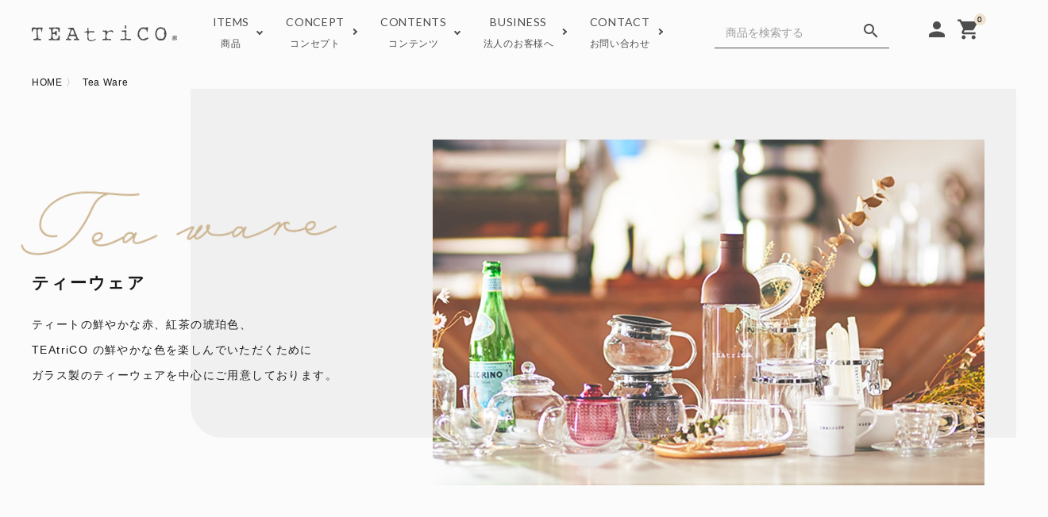

--- FILE ---
content_type: text/html;charset=UTF-8
request_url: https://teatrico.jp/c/tea-ware?page=2&sort=priority
body_size: 13721
content:
<!DOCTYPE html>
<html lang="ja"><head>
  <meta charset="UTF-8">
  
  <title>Tea Ware の商品一覧 | TEAtriCO ティートリコ公式オンラインストア</title>
  <meta name="viewport" content="width=device-width">


    <meta name="description" content="「TEAtriCO（ティートリコ）」公式HPです。ドライフルーツでできた”食べられるお茶” ティート（TeaEAT）をはじめ、フレーバードティー（紅茶）、ウェルネスティー（ハーブティー）、オリジナル茶器などを販売しております。5,400円以上で送料無料です。">
    <meta name="keywords" content="TEAtriCO, ティートリコ, ティート,TeaEAT,食べられるお茶,ドライフルーツティー,フルーツティー,フレーバードティー,紅茶,ハーブティー,オルゾ,ティーウェア,茶器,OEM,ODM,ギフト,トライアルセット">
  
  <link rel="stylesheet" href="https://teatrico.itembox.design/system/fs_style.css?t=20251118042553">
  <link rel="stylesheet" href="https://teatrico.itembox.design/generate/theme5/fs_theme.css?t=20251118042553">
  <link rel="stylesheet" href="https://teatrico.itembox.design/generate/theme5/fs_original.css?t=20251118042553">
  
  <link rel="canonical" href="https://teatrico.jp/c/tea-ware">
  
  <link rel="prev" href="https://teatrico.jp/c/tea-ware?page=1&sort=priority">
  
  
  <script>
    window._FS=window._FS||{};_FS.val={"tiktok":{"enabled":false,"pixelCode":null},"recaptcha":{"enabled":false,"siteKey":null},"clientInfo":{"memberId":"guest","fullName":"ゲスト","lastName":"","firstName":"ゲスト","nickName":"ゲスト","stageId":"","stageName":"","subscribedToNewsletter":"false","loggedIn":"false","totalPoints":"","activePoints":"","pendingPoints":"","purchasePointExpiration":"","specialPointExpiration":"","specialPoints":"","pointRate":"","companyName":"","membershipCardNo":"","wishlist":"","prefecture":""},"enhancedEC":{"ga4Dimensions":{"userScope":{"login":"{@ member.logged_in @}","stage":"{@ member.stage_order @}"}},"amazonCheckoutName":"Amazon Pay","measurementId":"G-CHYLS1PK05"},"shopKey":"teatrico","device":"PC","cart":{"stayOnPage":true}};
  </script>
  
  <script src="/shop/js/webstore-nr.js?t=20251118042553"></script>
  <script src="/shop/js/webstore-vg.js?t=20251118042553"></script>
  
    <script src="//r2.future-shop.jp/fs.teatrico/pc/recommend.js"></script>
  
  
  
  
  
  
    <meta property="og:title" content="Tea Ware の商品一覧 | TEAtriCO ティートリコ公式オンラインストア">
    <meta property="og:type" content="website">
    <meta property="og:url" content="https://teatrico.jp/c/tea-ware?page&#x3D;2&amp;sort&#x3D;priority">
    <meta property="og:site_name" content="TEAtriCO オンラインストア">
    <meta property="og:description" content="「TEAtriCO（ティートリコ）」公式HPです。ドライフルーツでできた”食べられるお茶” ティート（TeaEAT）をはじめ、フレーバードティー（紅茶）、ウェルネスティー（ハーブティー）、オリジナル茶器などを販売しております。5,400円以上で送料無料です。">
  
  
  
    <script type="text/javascript" >
      document.addEventListener('DOMContentLoaded', function() {
        _FS.CMATag('{"fs_member_id":"{@ member.id @}","fs_page_kind":"category","fs_category_url":"tea-ware"}')
      })
    </script>
  
  
  

<link href="https://fonts.googleapis.com/icon?family=Material+Icons" rel="stylesheet">
<link rel="stylesheet" href="https://use.fontawesome.com/releases/v5.5.0/css/all.css">
<link rel="preconnect" href="https://fonts.googleapis.com">
<link rel="preconnect" href="https://fonts.gstatic.com" crossorigin>
<link href="https://fonts.googleapis.com/css2?family=Lato:wght@400;700&display=swap" rel="stylesheet">
<script src="//ajax.googleapis.com/ajax/libs/jquery/1.11.3/jquery.min.js"></script>
<script src="//cdnjs.cloudflare.com/ajax/libs/js-cookie/3.0.1/js.cookie.min.js"></script>
<link rel="stylesheet" id="style-itemlist-pc" href="https://teatrico.itembox.design/item/itemList.css?t=20251226003655">
<script async src="https://www.googletagmanager.com/gtag/js?id=G-CHYLS1PK05"></script>

<script><!--
_FS.setTrackingTag('%3C%21--+Google+Tag+Manager+--%3E%0A%3Cscript%3E%28function%28w%2Cd%2Cs%2Cl%2Ci%29%7Bw%5Bl%5D%3Dw%5Bl%5D%7C%7C%5B%5D%3Bw%5Bl%5D.push%28%7B%27gtm.start%27%3A%0Anew+Date%28%29.getTime%28%29%2Cevent%3A%27gtm.js%27%7D%29%3Bvar+f%3Dd.getElementsByTagName%28s%29%5B0%5D%2C%0Aj%3Dd.createElement%28s%29%2Cdl%3Dl%21%3D%27dataLayer%27%3F%27%26l%3D%27%2Bl%3A%27%27%3Bj.async%3Dtrue%3Bj.src%3D%0A%27https%3A%2F%2Fwww.googletagmanager.com%2Fgtm.js%3Fid%3D%27%2Bi%2Bdl%3Bf.parentNode.insertBefore%28j%2Cf%29%3B%0A%7D%29%28window%2Cdocument%2C%27script%27%2C%27dataLayer%27%2C%27GTM-NVG7JD2%27%29%3B%3C%2Fscript%3E%0A%3C%21--+End+Google+Tag+Manager+--%3E%0A%3Cscript+type%3D%22text%2Fjavascript%22%3E%0Awindow.tr%3Dwindow.tr%7C%7Cfunction%28%29%7Btr.q%3D%5B%5D%3Btr.q.push%28arguments%29%7D%3B%0Awindow.sendTrack+%3D+window.sendTrack+%7C%7C+function%28obj%2Cevent%29+%7B%0Aobj%5B%22sendId%22%5D+%3D+%22teatrico.jp%22%3B%0Atr.tr_obj%3Dobj%3Btr%28%22send%22%2Cevent%29%3Btracking%28%29%3B%7D%3C%2Fscript%3E%0A%3Cscript+src%3D%22%2F%2Fc.k-crm.jp%2Ftracking.js%22%3E%3C%2Fscript%3E%0A%3Cscript+type%3D%22text%2Fjavascript%22%3E%0Avar+trackBody%3D+%5B%5D%3B+%0AtrackBody%5B%22userId%22%5D+%3D%22%7B%40+member.id+%40%7D%22%3B%0AsendTrack%28trackBody%2C%22normal%22%29%3B%0A%3C%2Fscript%3E%0A%3C%21--+Google+tag+%28gtag.js%29+--%3E%0A%3Cscript+async+src%3D%22https%3A%2F%2Fwww.googletagmanager.com%2Fgtag%2Fjs%3Fid%3DAW-11222701317%22%3E%3C%2Fscript%3E%0A%3Cscript%3E%0A++window.dataLayer+%3D+window.dataLayer+%7C%7C+%5B%5D%3B%0A++function+gtag%28%29%7BdataLayer.push%28arguments%29%3B%7D%0A++gtag%28%27js%27%2C+new+Date%28%29%29%3B%0A++gtag%28%27config%27%2C+%27AW-11222701317%27%2C+%7B%27allow_enhanced_conversions%27%3Atrue%7D%29%3B%0A%3C%2Fscript%3E%0A%3Cscript%3E%0Agtag%28%27event%27%2C%27view_item_list%27%2C+%7B%0A%27items%27%3A+%5B%7B%0A%27id%27%3A+93%2C%0A%27google_business_vertical%27%3A+%27retail%27%0A%7D%0A%5D%0A%7D%29%3B%0A%3C%2Fscript%3E');
--></script>
</head>
<body class="fs-body-category fs-body-category-tea-ware" id="fs_ProductCategory">
<script><!--
_FS.setTrackingTag('%3C%21--+Google+Tag+Manager+%28noscript%29+--%3E%0A%3Cnoscript%3E%3Ciframe+src%3D%22https%3A%2F%2Fwww.googletagmanager.com%2Fns.html%3Fid%3DGTM-NVG7JD2%22%0Aheight%3D%220%22+width%3D%220%22+style%3D%22display%3Anone%3Bvisibility%3Ahidden%22%3E%3C%2Fiframe%3E%3C%2Fnoscript%3E%0A%3C%21--+End+Google+Tag+Manager+%28noscript%29+--%3E%0A%3C%21--%E5%95%86%E5%93%81%E4%B8%80%E8%A6%A7%E3%83%9A%E3%83%BC%E3%82%B8+%28LTVLAB%29S+--%3E%0A%3Cscript+type%3D%22text%2Fjavascript%22%3E%0Avar+trackBody+%3D+%5B%5D%3B%0AtrackBody%5B%22userId%22%5D+%3D+%22%7B%40+member.id+%40%7D%22%3B%0AsendTrack%28trackBody%2C+%22normal%22%29%3B%0Avar+productinfo+%3D+%5B%5D%3B%0Avar+product+%3D+%5B%5D%3B%0Aproduct+%3D+%5B%5D%3B%0Aproduct%5B%22id%22%5D+%3D+%222030%22%3B%0Aproduct%5B%22name%22%5D+%3D+%22%E3%82%AA%E3%83%AA%E3%82%B8%E3%83%8A%E3%83%AB%E3%83%95%E3%82%A3%E3%83%AB%E3%82%BF%E3%83%BC%E3%82%A4%E3%83%B3%E3%83%9C%E3%83%88%E3%83%AB%22%3B%0Aproduct%5B%22url%22%5D+%3D+%22https%3A%2F%2Fteatrico.jp%2Fc%2Ftea-ware%2F2030%22%3B%0Aproduct%5B%22price%22%5D+%3D+%222640%22%3B%0Aproduct%5B%22imgUrl%22%5D+%3D+%22https%3A%2F%2Fteatrico.itembox.design%2Fproduct%2F000%2F000000000093%2F000000000093-01-l.jpg%3Ft%3D20251127004042%22%3B%0Aproductinfo%5B%2793%27%5D%3Dproduct%3B%0A%3C%2Fscript%3E%0A%3Cscript+src%3D%22%2F%2Fhe.k-crm.jp%2Ffuture-shop-feature2.full.js%22%3E%3C%2Fscript%3E%0A%3C%21--+%E5%95%86%E5%93%81%E4%B8%80%E8%A6%A7%E3%83%9A%E3%83%BC%E3%82%B8+%28LTVLAB%29E+--%3E');
--></script>
<div class="fs-l-page">
<header class="fs-l-header">
<div id="hdr" class="hdr--typeD hdr--integrate">
    <div class="hdrMiddle hdrMiddle--logoLeft">
        <div class="hdrInner">
            <h1 id="hdrLogo" class="hdrMiddle__left"><a href="/"><img class="gNav__listIcon" src="https://teatrico.itembox.design/item/img/res-hdrlogo.svg?v=20230806" alt="TEAtriCO（ティートリコ）" width="auto" height="20"></a></h1>
            <div class="hdrMiddle__center">
                <nav class="gNav gNav--typeB">
                    <ul>
                        <li class="hasChildren">
                            <a><span><strong>ITEMS</strong>商品</span></a>
                            <div class="megaMenu">
                                <ul class="megaMenu__inner row">
                                    <li class="col-3"><a href="/c/teaeat/" class="megaMenu__button">TeaEAT</a></li>
                                    <li class="col-3"><a href="/c/black-tea/" class="megaMenu__button">Black tea</a></li>
                                    <li class="col-3"><a href="/c/wellness-tea/" class="megaMenu__button">Wellness tea</a></li>
                                    <li class="col-3"><a href="/c/gift-set/" class="megaMenu__button">Gift</a></li>
                                    <li class="col-3"><a href="/c/tea-ware/" class="megaMenu__button">Tea ware</a></li>
                                    <li class="col-3"><a href="/c/online-limited/" class="megaMenu__button">オンラインストア限定</a></li>
                                    <li class="col-3"><a href="/c/seasonal-item/" class="megaMenu__button">期間限定</a></li>
                                    <li class="col-3"><a href="/c/beauty-healthcare/" class="megaMenu__button">Beauty & Healthcare</a></li>
                                </ul>
                            </div>
                        </li>
                        <li><a href="/concept/" class="arrow"><span><strong>CONCEPT</strong>コンセプト</span></a></li>
                        <li class="hasChildren">
                            <a><span><strong>CONTENTS</strong>コンテンツ</span></a>
                            <div class="megaMenu">
                                <ul class="megaMenu__inner row">
                                    <li class="col-3"><a href="/blog/" class="megaMenu__button">ブログ</a></li>
                                    <li class="col-3"><a href="/howto/" class="megaMenu__button">おいしい淹れ方</a></li>
                                    <li class="col-3"><a href="/handling_store/" class="megaMenu__button">正規取扱い店</a></li>
                                    <li class="col-3"><a href="/faq/" class="megaMenu__button">FAQ</a></li>
                                </ul>
                            </div>
                        </li>
                        <li><a href="/business/" class="arrow"><span><strong>BUSINESS</strong>法人のお客様へ</span></a></li>
                        <li><a href="/contact/" class="arrow"><span><strong>CONTACT</strong>お問い合わせ</span></a></li>
                    </ul>
                </nav>
            </div>
            <div class="hdrMiddle__right hdrMiddle__right--2">
                <form action="/p/search" class="searchForm searchFormE" role="search" method="get">
                    <div class="searchForm__inner">
                        <input type="text" value="" name="keyword" placeholder="商品を検索する">
                        <button type="submit" class="searchForm__submit"><i class="gNav__listIcon material-icons">search</i></button>
                    </div>
                </form>
                <nav class="iconNav">
                    <ul class="fs-clientInfo">
                        <li class="login my-{@ member.logged_in @}"><a href="/p/login"><i class="material-icons">person</i></a></li>
                        <li class="logout my-{@ member.logged_in @}"><a href="/my/top"><i class="material-icons">person</i></a></li>
                        <li><a href="/p/cart" class="iconNav__cart"><span class="cartAmount fs-client-cart-count"></span><i class="material-icons">shopping_cart</i></a></li>
                    </ul>
                </nav>
            </div>
        </div>
    </div>
</div>
</header>
<!-- **パンくずリストパーツ （システムパーツ） ↓↓ -->
<nav class="fs-c-breadcrumb">
<ol class="fs-c-breadcrumb__list">
<li class="fs-c-breadcrumb__listItem">
<a href="/">HOME</a>
</li>
<li class="fs-c-breadcrumb__listItem">
Tea Ware
</li>
</ol>
</nav>
<!-- **パンくずリストパーツ （システムパーツ） ↑↑ -->
<main class="fs-l-main"><div id="fs-page-error-container" class="fs-c-panelContainer">
  
  
</div>
<!-- **ドロワーメニュー制御用隠しチェックボックス（フリーパーツ） ↓↓ -->
<input type="checkbox" name="ctrlDrawer" value="" style="display:none;" id="fs_p_ctrlDrawer" class="fs-p-ctrlDrawer">
<!-- **ドロワーメニュー制御用隠しチェックボックス（フリーパーツ） ↑↑ -->
<aside class="fs-p-drawer fs-l-sideArea">
<!-- **ドロワーメニュー上部 （フリーパーツ） ↓↓ -->
<div class="fs-p-drawer__buttonContainer">
  <label for="fs_p_ctrlDrawer" class="fs-p-drawer__button fs-p-drawerButton fs-p-drawerButton--close">
    <i class="fs-p-drawerButton__icon fs-icon--close"></i>
    <span class="fs-p-drawerButton__label">close</span>
  </label>
</div>
<div class="fs-clientInfo">
  <div class="fs-p-drawer__welcomeMsg">
    <div class="fs-p-welcomeMsg">{@ member.last_name @} {@ member.first_name @} 様こんにちは</div>
    <div class="fs-p-memberInfo is-loggedIn--{@ member.logged_in @}">
      <!-- <span class="fs-p-memberInfo__rank">{@ member.stage_name @}会員</span> -->
      <span class="fs-p-memberInfo__points">{@ member.active_points @}ポイント</span>
    </div>
  </div>
  <div class="fs-p-drawer__loginLogout">
    <a href="/p/logout" class="fs-p-drawer__loginLogout__logout is-loggedIn--{@ member.logged_in @}">ログアウト</a>
    <a href="/p/login" class="fs-p-drawer__loginLogout__login is-loggedIn--{@ member.logged_in @}">ログイン</a>
  </div>
</div>
<h2 class="fs-p-drawer__heading">Category</h2>
<!-- **ドロワーメニュー上部 （フリーパーツ）↑↑ -->



</aside>

<section class="fs-l-pageMain"><!-- ファーストビューPC（ティーウェア） -->
<section class="t-sec-fv">
<div class="container t-sec-fv--container">
<div class="t-sec-fv--title">
<h1 class="t-sec-fv--title-heading">
<img src="https://teatrico.itembox.design/item/ttl_itemlist_teaware.png" alt="ティーウェア">
<p>ティーウェア</span></p>
</h1>
<p class="t-sec-fv--title-body">
ティートの鮮やかな赤、紅茶の琥珀色、<br>
TEAtriCO の鮮やかな色を楽しんでいただくために<br>
ガラス製のティーウェアを中心にご用意しております。
</p>
</div>
<div class="t-sec-fv--visual">
<div class="t-sec-fv--visual-main">
<img src="https://teatrico.itembox.design/item/eyecat_itemlist_teaware_pc.jpg" alt="ティーウェアのメインイメージ">
</div>
</div>
</div>
</section>
<!-- **商品グループエリア（システムパーツグループ）↓↓ -->

  <div class="fs-c-productList">
    
      <!-- **並び替え・ページャーパーツ（システムパーツ） ↓↓ -->
<div class="fs-c-productList__controller">
  <div class="fs-c-sortItems">
  <span class="fs-c-sortItems__label">並び替え</span>
  <ul class="fs-c-sortItems__list">
  <li class="fs-c-sortItems__list__item">
  <a href="/c/tea-ware?sort=latest" class="fs-c-sortItems__list__item__label">新着順</a>
  </li>
  <li class="fs-c-sortItems__list__item">
  <a href="/c/tea-ware?sort=review" class="fs-c-sortItems__list__item__label">レビューの多い順</a>
  </li>
  </ul>
  </div>
  <div class="fs-c-listControl">
<div class="fs-c-listControl__status">
<span class="fs-c-listControl__status__total">21<span class="fs-c-listControl__status__total__label">件中</span></span>
<span class="fs-c-listControl__status__indication">21<span class="fs-c-listControl__status__indication__separator">-</span>21<span class="fs-c-listControl__status__indication__label">件表示</span></span>
</div>
<div class="fs-c-pagination">
<a href="/c/tea-ware?page=1&sort=priority" class="fs-c-pagination__item fs-c-pagination__item--prev" role="button" aria-label="前のページヘ"></a>
<a href="/c/tea-ware?page=1&sort=priority" class="fs-c-pagination__item" role="button">1</a>
<span class="fs-c-pagination__item is-active">2</span>
</div>
</div>
</div>
<!-- **並び替え・ページャーパーツ（システムパーツ） ↑↑ -->
<!-- **商品一覧（システムパーツグループ）↓↓ -->
<div class="fs-c-productList__list" data-add-to-cart-setting="">
<article class="fs-c-productList__list__item fs-c-productListItem" data-product-id="93">
<form>

<input type="hidden" name="productId" value="93">
<input type="hidden" name="verticalVariationNo" value="">
<input type="hidden" name="horizontalVariationNo" value="">
<input type="hidden" name="staffStartSkuCode" value="">
<input type="hidden" name="quantity" value="1">

<!-- **商品画像・拡大パーツ（システムパーツ）↓↓ -->
<div class="fs-c-productListItem__imageContainer">
  <div class="fs-c-productListItem__image fs-c-productImage">
  
    <a href="/c/tea-ware/2030">
      <img data-layzr="https://teatrico.itembox.design/product/000/000000000093/000000000093-01-xl.jpg?t&#x3D;20251127004042" alt="" src="https://teatrico.itembox.design/item/src/loading.svg?t&#x3D;20251226003655" class="fs-c-productListItem__image__image fs-c-productImage__image">
    </a>
  
  </div>
</div>
<div class="fs-c-productListItem__viewMoreImageButton fs-c-buttonContainer">
<button type="button" class="fs-c-button--viewMoreImage fs-c-button--plain">
  <span class="fs-c-button__label">他の画像を見る</span>
</button>
</div>
<aside class="fs-c-productImageModal" style="display: none;">
  <div class="fs-c-productImageModal__inner">
    <span class="fs-c-productImageModal__close" role="button" aria-label="閉じる"></span>
    <div class="fs-c-productImageModal__contents">
      <div class="fs-c-productImageModalCarousel fs-c-slick">
        <div class="fs-c-productImageModalCarousel__track">
        
          <div>
            <figure class="fs-c-productImageModalCarousel__figure">
              
              <img data-lazy="https://teatrico.itembox.design/product/000/000000000093/000000000093-01-xl.jpg?t&#x3D;20251127004042" data-src="https://teatrico.itembox.design/product/000/000000000093/000000000093-01-xl.jpg?t&#x3D;20251127004042" alt="" src="https://teatrico.itembox.design/item/src/loading.svg?t&#x3D;20251226003655" class="fs-c-productImageModalCarousel__figure__image">
            </figure>
          </div>
        
        </div>
      </div>
    </div>
  </div>
</aside>
<!-- **商品画像・拡大パーツ（システムパーツ）↑↑ -->
<!-- **商品名パーツ（システムパーツ）↓↓ -->
<h2 class="fs-c-productListItem__productName fs-c-productName">
  
  <a href="/c/tea-ware/2030">
    <span class="fs-c-productName__copy">Tea Ware</span>
    <span class="fs-c-productName__name">オリジナルフィルターインボトル</span>
  </a>
  
</h2>
<!-- **商品名パーツ（システムパーツ）↑↑ -->
<p class="fs-c-productName__name__sub"></p>
<div class="fs-c-rating">
<div class="fs-c-rating__stars fs-c-reviewStars" data-ratingcount=""></div>
<div class="fs-c-rating__value" aria-label="レビュー平均評価 "></div>
</div>
<style>
.fs-c-rating{
display:flex;
}
</style>

<!-- **商品マークパーツ（システムパーツ）↓↓ -->
<div class="fs-c-productMarks">
  
    <ul class="fs-c-productMark">
      <li class="fs-c-productMark__item">
        <span class="icon icon_onlinelimited fs-c-productMark__mark--0 fs-c-productMark__mark">
<span class="fs-c-productMark__label">オンラインストア限定</span>
</span>

        </li>
      
    </ul>
  
  
</div>
<!-- **商品マークパーツ（システムパーツ）↑↑ -->


<!-- **商品価格パーツ（システムパーツ）↓↓ -->
<div class="fs-c-productListItem__prices fs-c-productPrices">
  
  
    
      <div class="fs-c-productPrice fs-c-productPrice--selling">
        
  
    
    <span class="fs-c-productPrice__main">
      
      <span class="fs-c-productPrice__main__price fs-c-price">
        <span class="fs-c-price__currencyMark">&yen;</span>
        <span class="fs-c-price__value">2,640</span>
      </span>
    </span>
    <span class="fs-c-productPrice__addon">
      <span class="fs-c-productPrice__addon__label">税込</span>
    </span>
    
  

      </div>
    
    
    
  
    
</div>
<!-- **商品価格パーツ（システムパーツ）↑↑ -->




  


<!-- **お気に入りボタンのみ・カートボタンなしパーツ（システムパーツ） ↓↓ -->
<div class="fs-c-productListItem__control fs-c-buttonContainer" data-product-id="93" data-vertical-variation-no="" data-horizontal-variation-no="" data-vertical-admin-no="" data-horizontal-admin-no="">

<button type="button" class="fs-c-button--addToWishList--icon fs-c-button--particular">
<span class="fs-c-button__label">お気に入りに登録する</span>
</button>

</div>
<!-- **お気に入りボタンのみ・カートボタンなしパーツ（システムパーツ） ↑↑ -->

</form>

<span data-id="fs-analytics" data-product-url="2030" data-eec="{&quot;list_name&quot;:&quot;Tea Ware&quot;,&quot;name&quot;:&quot;オリジナルフィルターインボトル&quot;,&quot;category&quot;:&quot;Tea Ware&quot;,&quot;fs-remove_from_cart-price&quot;:2640,&quot;fs-begin_checkout-price&quot;:2640,&quot;fs-select_content-price&quot;:2640,&quot;price&quot;:2640,&quot;fs-add_to_cart-price&quot;:2640,&quot;brand&quot;:&quot;TEAtriCO&quot;,&quot;id&quot;:&quot;2030&quot;,&quot;quantity&quot;:1}" data-ga4="{&quot;value&quot;:2640,&quot;item_list_id&quot;:&quot;product&quot;,&quot;currency&quot;:&quot;JPY&quot;,&quot;item_list_name&quot;:&quot;Tea Ware&quot;,&quot;items&quot;:[{&quot;price&quot;:2640,&quot;quantity&quot;:1,&quot;item_category&quot;:&quot;Tea Ware&quot;,&quot;fs-view_item-price&quot;:2640,&quot;item_id&quot;:&quot;2030&quot;,&quot;fs-add_to_cart-price&quot;:2640,&quot;fs-add_payment_info-price&quot;:2640,&quot;item_list_name&quot;:&quot;Tea Ware&quot;,&quot;item_brand&quot;:&quot;TEAtriCO&quot;,&quot;fs-begin_checkout-price&quot;:2640,&quot;item_name&quot;:&quot;オリジナルフィルターインボトル&quot;,&quot;fs-remove_from_cart-price&quot;:2640,&quot;fs-select_item-price&quot;:2640,&quot;fs-select_content-price&quot;:2640,&quot;currency&quot;:&quot;JPY&quot;,&quot;item_list_id&quot;:&quot;product&quot;}]}" data-category-eec="{&quot;2030&quot;:{&quot;type&quot;:&quot;1&quot;}}" data-category-ga4="{&quot;2030&quot;:{&quot;type&quot;:&quot;1&quot;}}"></span>

</article>

</div>
<!-- **商品一覧（システムパーツグループ）↑↑ -->
<!-- **並び替え・ページャーパーツ（システムパーツ） ↓↓ -->
<div class="fs-c-productList__controller">
  <div class="fs-c-sortItems">
  <span class="fs-c-sortItems__label">並び替え</span>
  <ul class="fs-c-sortItems__list">
  <li class="fs-c-sortItems__list__item">
  <a href="/c/tea-ware?sort=latest" class="fs-c-sortItems__list__item__label">新着順</a>
  </li>
  <li class="fs-c-sortItems__list__item">
  <a href="/c/tea-ware?sort=review" class="fs-c-sortItems__list__item__label">レビューの多い順</a>
  </li>
  </ul>
  </div>
  <div class="fs-c-listControl">
<div class="fs-c-listControl__status">
<span class="fs-c-listControl__status__total">21<span class="fs-c-listControl__status__total__label">件中</span></span>
<span class="fs-c-listControl__status__indication">21<span class="fs-c-listControl__status__indication__separator">-</span>21<span class="fs-c-listControl__status__indication__label">件表示</span></span>
</div>
<div class="fs-c-pagination">
<a href="/c/tea-ware?page=1&sort=priority" class="fs-c-pagination__item fs-c-pagination__item--prev" role="button" aria-label="前のページヘ"></a>
<a href="/c/tea-ware?page=1&sort=priority" class="fs-c-pagination__item" role="button">1</a>
<span class="fs-c-pagination__item is-active">2</span>
</div>
</div>
</div>
<!-- **並び替え・ページャーパーツ（システムパーツ） ↑↑ -->
    
  </div>

<!-- **商品グループエリア（システムパーツグループ）↑↑ -->
<!-- ランキング（ティーウェア） -->
<section class="t-sec-ranking wow">
<div class="container">
<hgroup class="t-sec-ranking--title">
<p class="t-sec-ranking--title-en">ITEM RANKING</p>
<h2 class="t-sec-ranking--title-ja">ティーウェアの人気ランキング</h2>
</hgroup>
<script type="text/javascript">
  try{
  _rcmdjp._displayRanking({
    type: 'pv',
    span: 'month',
    template: 'teatrico--item-4',
    category: 'tea-ware'
  });
  } catch(err) {}
</script>
</div>
</section>
</section></main>
<footer class="fs-l-footer">
<footer id="ftr" class="ftr--typeA">
  <div class="fNav--typeB container">
    <div class="fNav__logo">
      <a href="/"><img class="" src="https://teatrico.itembox.design/item/img/res-ftrlogo.svg" alt="TEAtriCO" width="274" height="30"></a>
    </div>
    <ul class="fNav__list">
      <li><a href="/f/guide">ご利用ガイド</a></li>
      <li><a href="/faq/">FAQ</a></li>
      <li><a href="/contact/">お問い合わせ</a></li>
      <li><a href="/p/newsletter/subscribe">メルマガ購読</a></li>
      <li><a href="/p/about/terms">特定商取引法について</a></li>
      <li><a href="/p/about/privacy-policy">プライバシーポリシー</a></li>
    </ul>
  </div>
  <div class="copyright copyright--typeC">
    ©2021 TEAtriCO inc. All rights Reserved.
  </div>
</footer>
<script src="https://teatrico.itembox.design/item/slick.js?t=20251226003655"></script>
<script>
  // ヒーローヘッダー　100vhのスマホ対応
  function setHeight() {
    let vh = window.innerHeight * 0.01;
    document.documentElement.style.setProperty('--vh', `${vh}px`);
  }
  setHeight();
  // ブラウザのサイズが変更された時・画面の向きを変えた時に再計算する
  // ※ブラウザのナビゲーションの表示切り替えにも反応してしまうため、通常は機能OFF
  // window.addEventListener('resize', setHeight);


  var menuState = false;
  var dropState = false;

  $(document).ready(function() {
    // 初期化
    sNavOut('.header__nav');

    // スライダー（slick）
    if($('.mainSlider').length){
      $('.mainSlider').slick({
        dots: true,
        arrow: true,
        infinite: true,
        slidesToShow: 1,
        slidesToScroll: 1,
        autoplay: true,
        autoplaySpeed: 5000,
        lazyLoad: 'progressive',
      });
    }else{

    }
    if($('.contentsSlider').length){
      $('.contentsSlider').each(function() {

        var pcshow = $(this).data('pcshow') ? $(this).data('pcshow') : 4;
        var pcscroll = $(this).data('pcscroll') ? $(this).data('pcscroll') : 4;
        var spshow = $(this).data('spshow') ? $(this).data('spshow') : 2;
        var spscroll = $(this).data('spscroll') ? $(this).data('spscroll') : 2;
        var infinite = true;
        if($(this).hasClass('itemList--ranking')){infinite = false;}
        $(this).slick({
          dots: true,
          arrow: true,
          infinite: infinite,
          lazyLoad: 'progressive',
          slidesToShow: pcshow,
          slidesToScroll: pcscroll,
          autoplay: true,
          autoplaySpeed: 5000,
          speed:150,
          swipeToSlide:true,
          responsive: [{
            breakpoint: 991,  //ブレイクポイントを指定
            settings: {
              slidesToShow: 3,
              slidesToScroll: 3,
            },
            breakpoint: 768,
            settings: {
              slidesToShow: spshow,
              slidesToScroll: spscroll,
            }
          }]
        });
      });
    }
    if($('.mainSlider--typeB').length){
      var slider = ".mainSlider--typeB"; // スライダー
      var thumbnailItem = ".msThumbnail .msThumbnail__item"; // サムネイル画像アイテム

      // サムネイル画像アイテムに data-index でindex番号を付与
      $(thumbnailItem).each(function(){
       var index = $(thumbnailItem).index(this);
       $(this).attr("data-index",index);
      });

      // スライダー初期化後、カレントのサムネイル画像にクラス「thumbnail-current」を付ける
      // 「slickスライダー作成」の前にこの記述は書いてください。
      $(slider).on('init',function(slick){
       var index = $(".slide-item.slick-slide.slick-current").attr("data-slick-index");
       $(thumbnailItem+'[data-index="'+index+'"]').addClass("thumbnail-current");
      });

      //slickスライダー初期化
      $(slider).slick({
        autoplay: true,
        arrows: true,
        infinite: true,
      });
      //サムネイル画像アイテムをクリックしたときにスライダー切り替え
      $(thumbnailItem).on('click',function(){
        var index = $(this).attr("data-index");
        $(slider).slick("slickGoTo",index,false);
      });

      //サムネイル画像のカレントを切り替え
      $(slider).on('beforeChange',function(event,slick, currentSlide,nextSlide){
        $(thumbnailItem).each(function(){
          $(this).removeClass("thumbnail-current");
        });
        $(thumbnailItem+'[data-index="'+nextSlide+'"]').addClass("thumbnail-current");
      });
    }

    if($('.mainVisual--integrate').length && $('.hdr--integrate').length){
      $('.hdr--integrate').addClass('active');
      $(window).on('scroll', function(event) {
        var scroll = $(window).scrollTop();
        if (scroll > 300 ){
          $('.hdr--integrate').addClass('integrate--fixed');
        }else{
          $('.hdr--integrate').removeClass('integrate--fixed');
        }
      });

    }

  });

  // ハンバーガーメニュー展開
  $(document).on('click', '.menuToggle', function() {
    $('#drawer').toggleClass('open');
    $('#overlay').toggleClass('open');
    $('body').toggleClass('open');
    return false;
  });

  $(document).on('click', '.menuClose', function() {
    $('#drawer').removeClass('open');
    $('#overlay').removeClass('open');
    $('body').removeClass('open');
    return false;
  });

  // SPのみアコーディオン
  $(document).on('click', '.sp-toggle', function() {
    var windowWidth = $(window).width();
    if (windowWidth < 768) {
      $(this).next('ul').slideToggle();
      $(this).toggleClass('open');
    }
  });

  $(document).on('click', '.hdrSearch--toggle > span,.hdrSearch--toggle > a', function() {
    $(this).next().slideToggle();
    if($(this).find('.material-icons').text() == 'search'){
      $(this).find('.material-icons').text('close');
    }else if($(this).find('.material-icons').text() == 'close'){
      $(this).find('.material-icons').text('search');
    }
    return false;
  });


  // ナビゲーション　子要素展開
  $(function() {
    var ua = navigator.userAgent;
    // タブレット・スマートフォン時
    if ((ua.indexOf('iPhone') > 0 || ua.indexOf('Android') > 0) && ua.indexOf('Mobile') > 0||ua.indexOf('iPad') > 0) {
      $('.hasChildren > a').on('mouseenter touchstart', function(){
        $(this).toggleClass('open');
        $(this).next('ul,.megaMenu').toggleClass('open');
        return false;
      }).on('mouseleave touchend', function(){
            return false;
      });
      $('.hasChildren .hasChildren--close > a').on('mouseenter touchstart', function(){
        $(this).parents('ul').removeClass('open').prev('a').removeClass('open');
        return false;
      });

    }else{
    // PC時
      $('.hasChildren').hover(function() {
        $(this).children('a').addClass('open');
        $(this).children('ul,.megaMenu').addClass('open');
      }, function() {
        $(this).children('a').removeClass('open');
        $(this).children('ul,.megaMenu').removeClass('open');
      });
    }
  });

  $(document).on('click', '.hasChildren--click > a,.hasChildren--click > span', function() {
    if (dropState == false) {
      $(this).addClass('open');
      $(this).next('ul').addClass('open');
      $(this).next('ul').slideDown();
      dropState = true;
    } else {
      if ($(this).hasClass('open')) {
        $(this).removeClass('open');
        $(this).next('ul').removeClass('open');
        $(this).next('ul').slideUp();
      } else {
        $(this).parents('li').parents('ul').parents('.gNav').find('.hasChilds > span').removeClass('open');
        $(this).parents('li').parents('ul').parents('.gNav').find('.hasChilds > span').next('ul').removeClass('open');
        $(this).parents('li').parents('ul').parents('.gNav').find('.hasChilds > span').next('ul').slideUp(0);
        $(this).addClass('open');
        $(this).next('ul').addClass('open');
        $(this).next('ul').slideDown();
      }
    }
    return false;
  });

  // SPヘッダーD　カテゴリーナビ
  $(document).on('click', '.hdrCatMenu--toggle', function() {
    if($(this).hasClass('open')){
      $(this).removeClass('open');
      $(this).next('ul').removeClass('open');
      $(this).next('ul').slideUp();
    }else{
      $('.hdrCatMenu--toggle.open').next('ul').hide();
      $('.hdrCatMenu--toggle.open').next('ul').removeClass('open');
      $('.hdrCatMenu--toggle.open').removeClass('open');
      $(this).addClass('open');
      $(this).next('ul').addClass('open');
      $(this).next('ul').slideDown();
    }
    return false;
  });


  // ナビ固定
  $(function() {
    var target = $(".hdrFixed");
    if($(".hdrFixed").length){
      var h = target.height();
      var h_top = target.offset().top;
      target.after('<div class="h_box"></div>');
      $(".h_box").height("0");
      $(window).on('load scroll', function(event) {
        var scroll = $(window).scrollTop();
        if (scroll >= h_top) {
          target.css({
            position: 'fixed',
            top: '0px',
            width: '100%',
            'z-index': '998'
          });
          $(".h_box").height(h);
        } else {
          target.css({
            position: ''
          });
          $(".h_box").height("0");
        }
      });
    }
  });


  function sNavIn(_this) {
    var windowWidthMinus = document.documentElement.clientWidth * -1;
    $(_this).addClass('open');
    $('.menuBg--close').addClass('open');
    $(_this).css({
      'left': 0
    });
  }

  function sNavOut(_this) {
    var windowWidthMinus = document.documentElement.clientWidth * -1;
    $(_this).removeClass('open');
    $('.menuBg--close').removeClass('open');
    $(_this).css({
      'left': windowWidthMinus
    });
  }

  // タブ切り替え
  $(function() {
    $(".tabSwitch > li ").click(function() {
      if (!$(this).hasClass('active')) {
        $(this).parents('.tabSwitch').find('li').removeClass('active');
        $(this).addClass('active');

        var tabNum = $(this).index();
        $(this).parents(".tab").find(".tabContents").find(".tabContent").hide();
        $(this).parents(".tab").find(".tabContents").find(".tabContent").eq(tabNum).fadeIn("500");
      }
    });
  });

  // スクロールボタン
  $(function() {
    if ($('.mainSliderSec').length || $('.mainVisual').length) {
      if($('.mainVisual--hero').length){
        var position = $(window).height();
      }else if ($('.mainSliderSec').length) {
        var position = $(".mainSliderSec + * ").offset().top;
      }else{
        var position = $(".mainVisual + * ").offset().top;
      }
      $("#scrollBtn").click(function() {
        $("html,body").animate({
          scrollTop: position // さっき変数に入れた位置まで
        }, {
          queue: false // どれくらい経過してから、アニメーションを始めるか。キュー[待ち行列]。falseを指定すると、キューに追加されずに即座にアニメーションを実行。
        });
        return false;
      });
    }
  });

  // テキスト横スクロール
  var spSwiperDone = false;
  $(window).on('load resize', function(event) {
    if (window.innerWidth < 992 && spSwiperDone == false && $(".spSwiper").length) {
      $('.spSwiper').slick({
        autoplay: false,
        speed: 300,
        slidesToShow: 1,
        slidesToScroll: 1,
        centerMode: false,
        variableWidth: true,
        touchMove: true,
        swipeToSlide: true,
        infinite: false
      });

      spSwiperDone= true;
    }
  });

  // コマクリの商品カルーセル解除
  // if($(".wow").length){
  // $('.fs-c-productListCarousel__list__itemTrack').each(function() {
  //   // 商品表示パーツのクラスを付与
  //   $(this).addClass('itemList itemList--typeC itemList-pc--4 itemList-sp--2');
  //   $(this).parents('.fs-c-productListCarousel__list').removeClass('fs-c-productListCarousel__list').addClass('ccItemListContainer');
  //   $(this).removeClass('fs-c-productListCarousel__list__itemTrack');
  //   $(this).find('article.fs-c-productListCarousel__list__item.fs-c-productListItem').each(function() {
  //     $(this).removeClass('fs-c-productListCarousel__list__item fs-c-productListItem').addClass('itemList__unit');
  //     // 商品名
  //     var name = $(this).find('.fs-c-productListItem__productName .fs-c-productName__name').text();
  //     // 画像をdataLazyから抽出してパース
  //     var dataLazy = '';
  //     var img = '';
  //     $(this).find('img.fs-c-productImage__image').each(function() {
  //       dataLazy = $(this).attr('data-lazy');
  //       $(this).attr('src', dataLazy);
  //     });
  //     if (dataLazy != '') {
  //       img = '<img src="' + dataLazy + '" alt="' + name + '" class="itemImg" />';
  //     }
  //     // 商品URL
  //     var url = $(this).find('.fs-c-productListItem__productName a').attr('href');
  //     // 価格
  //     var price = $(this).find('.fs-c-productListItem__prices.fs-c-productPrices').html();
  //     // 在庫表示
  //     var stockClass = $(this).find('.fs-c-productListItem__lowInStock.fs-c-productListItem__notice.fs-c-productStock').attr('class');
  //     console.log(stockClass);
  //     var stock = $(this).find('.fs-c-productListItem__lowInStock.fs-c-productListItem__notice.fs-c-productStock').html();
  //     if (stock != undefined) {
  //       stock = '<div class="' + stockClass + '">' + stock + '</div>';
  //     } else {
  //       stock = '';
  //     }
  //     // ボタン＆お気に入り
  //     var btn = $(this).find('.fs-c-productListItem__control.fs-c-buttonContainer');
  //     // パース
  //     var html = '<a class="itemWrap" href="' + url + '">' + img + '<p class="itemName">' + name + '</p>' + price + stock + '</a>';
  //
  //     $(this).html(html);
  //
  //     $('.fs-c-productListCarousel__ctrl').hide();
  //   });
  //
  //   $('.fs-c-button--carousel').hide();
  // });

  // クリモ検索エンター
  $('.search-keyword').on('keypress', function(e) {
      if (e.keyCode == 13) {
          var index = $('.search-keyword').index(this);
          $('.search-url')[index].click();
      }
  });

  // クリモカレンダー
  $(function(){
      $('.dayList').each(function(){
          var month = $(this).attr('data-month');
          var day = $(this).attr('data-day');
          var color = $(this).attr('data-color');
          $('.makeshop-calendar' + month +' .day' + day).css({
              'background-color': color,
              'color': '#fff',
              'font-weight': 'bold'
          });
      });
  });

  if($(".wow").length){
    $(window).on('scroll',function(){
      console.log('');
      $(".wow").each(function(){
        var position = $(this).offset().top;
        var height = $(this).height();
        var scroll = $(window).scrollTop();
        var windowHeight = $(window).height();
        if (scroll > position - windowHeight + windowHeight / 4 ){
          $(this).addClass('animated');
        }
      });
    });
  }


  // _creatorMode Cart
  $('#cp_toggle01_bg').on('click', function() {
    console.log('a');
      if($('#cp_toggle01').prop('checked')){
          $('#cp_toggle01').prop('checked', false);
        }
      if($('#cp_toggle04').prop('checked')){
          $('#cp_toggle04').prop('checked', false);
      }
  });
  $('.cp_toggle04').on('click', function() {
    if ($('#cp_toggle01').prop('checked')) {
      $('#cp_toggle01').prop('checked', false);
    }
  });

  $('.cp_toggle01').on('click', function() {
    if ($('#cp_toggle04').prop('checked')) {
      $('#cp_toggle04').prop('checked', false);
    }
  });

  function updateCart(data)
  {
      // 買い物カゴの商品数を更新
      var quantity = getCartQuantity(data.totalQuantity);
      $('.cartAmount', parent.document).html(quantity);

      // 買い物カゴをリロード
      var url = $('.cart-object', parent.document).attr('data');
      $('.cart-object', parent.document).attr('data', url);
  }

  // 買い物カゴの商品数を取得する（商品詳細ページでも利用）
  function getCartQuantity(totalQuantity)
  {
      var quantity = '';

      if (totalQuantity == 0) {
          quantity = '';
      } else if (totalQuantity < 100) {
          quantity = totalQuantity;
      } else {
          quantity = '99+';
      }

      return quantity;
  }

  $(function() {
    if($('#catepage-page-common-search-data').length){
      initCustomSearchForm($('#catepage-page-common-search-data'));
    }
    if($('#side-page-common-search-data').length){
      initCustomSearchForm($('#side-page-common-search-data'));
    }
    if($('#drawer-page-common-search-data').length){
      initCustomSearchForm($('#drawer-page-common-search-data'));
    }
  });

  function initCustomSearchForm(pageData)
  {
      var searchUrl = pageData.attr('data-search-url');
      var keywordId = pageData.attr('data-id-keyword');
      var priceLowId = pageData.attr('data-id-price-low');
      var priceHighId = pageData.attr('data-id-price-high');
      var categoryId = pageData.attr('data-id-category');
      var originalCodeId = pageData.attr('data-id-original-code');

      $('[href="' + searchUrl + '"]').on('click', function() {
          var index = $('[href="' + searchUrl + '"]').index(this);
          var keyword = getFormValue(keywordId, index);
          var priceLow = getFormValue(priceLowId, index);
          var priceHigh = getFormValue(priceHighId, index);
          var category = getFormValue(categoryId, index);
          var originalCode = getFormValue(originalCodeId, index);

          $.ajax({
              url: '/shop/shopsearch_url.html',
              type: 'POST',
              data: JSON.stringify({
                  'keyword': keyword,
                  'price_low': priceLow,
                  'price_high': priceHigh,
                  'category': category,
                  'original_code': originalCode
              }),
              contentType: 'application/json',
              dataType: 'json'
          }).done(function(data) {
              if (!data.result) {
                  openModalMessage(data.error.message);
                  return;
              }
              location.href = data.url;
          });

          return false;
      });
  }

  function getFormValue(dataId, index)
  {
      var result = $('[data-id="' + dataId + '"]').eq(index).val();
      return (result === undefined) ? '' : result;
  }
</script>

</footer>

<script type="application/ld+json">
{
    "@context": "http://schema.org",
    "@type": "BreadcrumbList",
    "itemListElement": [{
        "@type": "ListItem",
        "position": 1,
        "item": {
            "@id": "https://teatrico.jp/",
            "name": "HOME"
        }
    },{
        "@type": "ListItem",
        "position": 2,
        "item": {
            "@id": "https://teatrico.jp/c/tea-ware",
            "name": "Tea Ware"
        }
    }]
}
</script>

</div>
<script class="fs-system-icon_remove" type="text/html">
<button type="button" class="fs-c-button--removeFromWishList--icon fs-c-button--particular">
<span class="fs-c-button__label">お気に入りを解除する</span>
</button>
</script>
<script  class="fs-system-icon_add" type="text/html">
<button type="button" class="fs-c-button--addToWishList--icon fs-c-button--particular">
<span class="fs-c-button__label">お気に入りに登録する</span>
</button>
</script>
<script class="fs-system-detail_remove" type="text/html">
<button type="button" class="fs-c-button--removeFromWishList--detail fs-c-button--particular">
<span class="fs-c-button__label">お気に入りを解除する</span>
</button>
</script>
<script class="fs-system-detail_add" type="text/html">
<button type="button" class="fs-c-button--addToWishList--detail fs-c-button--particular">
<span class="fs-c-button__label">お気に入りに登録する</span>
</button>
</script>






<script src="/shop/js/webstore.js?t=20251118042553"></script>
</body></html>

--- FILE ---
content_type: text/css
request_url: https://teatrico.itembox.design/item/itemList.css?t=20251226003655
body_size: 1868
content:
.fs-body-category{counter-reset:number 0;contain:paint}.fs-body-category .t-sec-fv{position:relative;margin-bottom:96px;padding-top:24px}.fs-body-category .t-sec-fv:after{content:"";display:block;position:absolute;background-color:#F0F0F0;border-radius:0px 0px 0px 40px;top:-40px;left:200px;width:calc(100vw - 200px);height:440px;z-index:-1}.fs-body-category .t-sec-fv--container{display:-webkit-box;display:-ms-flexbox;display:flex;-webkit-box-pack:justify;-ms-flex-pack:justify;justify-content:space-between;-webkit-box-align:center;-ms-flex-align:center;align-items:center}.fs-body-category .t-sec-fv--title{-ms-flex-preferred-size:35%;flex-basis:35%;-webkit-transform:translateY(-40px);transform:translateY(-40px)}.fs-body-category .t-sec-fv--title-heading{margin-bottom:24px}.fs-body-category .t-sec-fv--title-heading>img{max-width:100%;margin-bottom:32px;-webkit-transform:translateX(-16px) rotateZ(-3deg);transform:translateX(-16px) rotateZ(-3deg)}.fs-body-category .t-sec-fv--title-heading>p{font-size:21px;font-weight:700;letter-spacing:0.1em;white-space:nowrap}.fs-body-category .t-sec-fv--title-heading>p>span{margin-left:13px;font-size:13px;color:#999}.fs-body-category .t-sec-fv--title-body{font-size:14px;line-height:32px;letter-spacing:0.1em}.fs-body-category .t-sec-fv--title-body .subtext{font-size:12px;color:#999}.fs-body-category .t-sec-fv--visual-main{margin-bottom:16px;width:695px;height:auto;overflow:hidden}.fs-body-category .t-sec-fv--visual-main>img{-o-object-fit:cover;object-fit:cover}.fs-body-category .t-sec-fv--visual-sub{width:450px;height:auto;float:right}.fs-body-category .fs-c-productList{margin:0 0 128px 0}.fs-body-category .fs-c-productList__controller{margin-bottom:80px}.fs-body-category .fs-c-productList__controller .fs-c-sortItems__label{margin-right:32px;padding:0;font-size:16px;color:#999;border:none}.fs-body-category .fs-c-productList__controller .fs-c-sortItems__list__item{margin-right:16px;padding:0;font-size:16px;font-weight:400;-webkit-transition:opacity 0.3s ease-out;transition:opacity 0.3s ease-out}.fs-body-category .fs-c-productList__controller .fs-c-sortItems__list__item:hover{opacity:0.61}.fs-body-category .fs-c-productList__controller .fs-c-sortItems__list__item.is-active{position:relative;background:none;color:initial;font-weight:700}.fs-body-category .fs-c-productList__controller .fs-c-sortItems__list__item.is-active:after{content:"";display:block;width:5px;height:5px;border-radius:50%;position:absolute;bottom:-8px;left:50%;right:50%;background-color:#000}.fs-body-category .fs-c-productList__controller .fs-c-listControl__status{font-size:16px;letter-spacing:0.1em;color:initial;font-weight:700}.fs-body-category .fs-c-productList__controller .fs-c-listControl__status__indication__label,.fs-body-category .fs-c-productList__controller .fs-c-listControl__status__total__label{color:#999;font-weight:400}.fs-body-category .fs-c-productList__controller .fs-c-pagination{margin-left:48px}.fs-body-category .fs-c-productList__controller .fs-c-pagination__item{padding:0 8px;font-size:17px;-webkit-transition:opacity 0.3s ease-out;transition:opacity 0.3s ease-out}.fs-body-category .fs-c-productList__controller .fs-c-pagination__item:hover{opacity:0.61}.fs-body-category .fs-c-productList__controller .fs-c-pagination__item.is-active{position:relative;color:initial;background:none;font-weight:700}.fs-body-category .fs-c-productList__controller .fs-c-pagination__item.is-active:after{content:"";display:block;width:5px;height:5px;border-radius:50%;position:absolute;bottom:-13px;left:40%;right:60%;background-color:#000}.fs-body-category .fs-c-productList__list{margin:0;margin-bottom:64px;display:-ms-grid;display:grid;-ms-grid-columns:1fr 64px 1fr 64px 1fr 64px 1fr;grid-template-columns:repeat(4,1fr);grid-column-gap:64px;grid-row-gap:88px}.fs-body-category .fs-c-productList__list__item{padding:0}.fs-body-category .fs-c-productList .fs-c-productListItem{position:relative;-webkit-transition:-webkit-transform 0.2s ease-out;transition:-webkit-transform 0.2s ease-out;transition:transform 0.2s ease-out;transition:transform 0.2s ease-out,-webkit-transform 0.2s ease-out;will-change:transform}.fs-body-category .fs-c-productList .fs-c-productListItem:hover{-webkit-transform:translateY(-8px);transform:translateY(-8px)}.fs-body-category .fs-c-productList .fs-c-productListItem__imageContainer{margin-bottom:16px}.fs-body-category .fs-c-productList .fs-c-productListItem .fs-c-productImage{width:100%;aspect-ratio:1/1.35;overflow:hidden}.fs-body-category .fs-c-productList .fs-c-productListItem .fs-c-productImage__image{max-width:none;width:100%;height:100%;-o-object-fit:cover;object-fit:cover;-o-object-position:50% 50%;object-position:50% 50%}.fs-body-category .fs-c-productList .fs-c-productListItem__productName{margin-bottom:0!important}.fs-body-category .fs-c-productList .fs-c-productListItem .fs-c-productName__copy{margin-bottom:3px;color:#CCB48F;font-size:13px;letter-spacing:0.1em}.fs-body-category .fs-c-productList .fs-c-productListItem .fs-c-productName__name{font-size:16px;font-weight:700;letter-spacing:0.1em;line-height:1.75}.fs-body-category .fs-c-productList .fs-c-productListItem .fs-c-productName__name__sub{display:block;margin-top:0;margin-bottom:5px;font-size:13px;color:#A0A0A0;letter-spacing:0.1em}.fs-body-category .fs-c-productList .fs-c-productListItem .fs-c-rating{display:-webkit-box;display:-ms-flexbox;display:flex;-webkit-box-align:center;-ms-flex-align:center;align-items:center}.fs-body-category .fs-c-productList .fs-c-productListItem .fs-c-rating .fs-c-reviewStars:before{color:#E8C759}.fs-body-category .fs-c-productList .fs-c-productListItem .fs-c-rating__value{margin-left:8px;color:#E8C759;font-weight:700}.fs-body-category .fs-c-productList .fs-c-productListItem__prices{margin-top:32px}.fs-body-category .fs-c-productList .fs-c-productListItem .fs-c-productPrice__main .fs-c-price{font-family:"Lato",sans-serif;font-size:20px}.fs-body-category .fs-c-productList .fs-c-productListItem .fs-c-productPrice__main__addon,.fs-body-category .fs-c-productList .fs-c-productListItem .fs-c-productPrice__main__joint{margin-left:5px;font-size:14px;color:#A0A0A0}.fs-body-category .fs-c-productList .fs-c-productListItem .fs-c-productPrice__addon,.fs-body-category .fs-c-productList .fs-c-productListItem .fs-c-productPrice__joint{margin-left:5px;font-size:14px;color:#A0A0A0}.fs-body-category .fs-c-productList .fs-c-productListItem .fs-c-productMarks{margin-top:5px}.fs-body-category .fs-c-productList .fs-c-productListItem .fs-c-productMarks .fs-c-productMark{display:-webkit-box;display:-ms-flexbox;display:flex;-ms-flex-wrap:wrap;flex-wrap:wrap;-webkit-box-pack:start;-ms-flex-pack:start;justify-content:flex-start;gap:5px 5px}.fs-body-category .fs-c-productList .fs-c-productListItem .fs-c-productMarks .fs-c-productMark__item .icon{border:1px solid #A0A0A0;border-radius:3px}.fs-body-category .fs-c-productList .fs-c-productListItem .fs-c-productMarks .fs-c-productMark__item .icon.icon_sale{position:absolute;top:0;left:0;display:block;padding:0;width:64px;height:64px;border:none;border-radius:0}.fs-body-category .fs-c-productList .fs-c-productListItem .fs-c-buttonContainer .fs-c-button--addToWishList--icon,.fs-body-category .fs-c-productList .fs-c-productListItem .fs-c-buttonContainer .fs-c-button--removeFromWishList--icon{top:8px;right:8px}.fs-body-category .t-sec-ranking--title{margin-bottom:48px}.fs-body-category .t-sec-ranking--title-en{margin-bottom:5px;font-size:16px;font-family:"Lato",sans-serif;letter-spacing:0.2em;color:#CCB48F}.fs-body-category .t-sec-ranking--title-ja{font-size:24px;font-weight:700;letter-spacing:0.1em;line-height:40px;color:#000}.fs-body-category .t-sec-ranking .itemList{margin:0;margin-bottom:64px;display:-ms-grid;display:grid;-ms-grid-columns:1fr 64px 1fr 64px 1fr 64px 1fr;grid-template-columns:repeat(4,1fr);grid-column-gap:64px;grid-row-gap:64px}.fs-body-category .t-sec-ranking .itemList__unit{margin:0;padding:0;max-width:none}.fs-body-category .t-sec-ranking .itemList__unit:before{content:none}.fs-body-category .t-sec-ranking .itemList__unit .itemWrap{width:100%;margin-bottom:24px;position:relative;-webkit-transition:-webkit-transform 0.2s ease-out;transition:-webkit-transform 0.2s ease-out;transition:transform 0.2s ease-out;transition:transform 0.2s ease-out,-webkit-transform 0.2s ease-out;will-change:transform}.fs-body-category .t-sec-ranking .itemList__unit .itemWrap:hover{-webkit-transform:translateY(-8px);transform:translateY(-8px)}.fs-body-category .t-sec-ranking .itemList__unit .itemWrap:before{content:counter(number);counter-increment:number 1;z-index:2;display:block;position:absolute;top:-10px;left:16px;width:40px;height:40px;font-family:"Lato",sans-serif;font-size:16px;font-weight:400;line-height:40px;text-align:center;color:#000;background:transparent linear-gradient(136deg,#E6E6E6 0%,#D1D1D1 100%) 0% 0% no-repeat padding-box;border-radius:50%}.fs-body-category .t-sec-ranking .itemList__unit .itemWrap[data-rcmdjp-event=_rcmdjp_event_1]:before{color:#fff;background:transparent linear-gradient(136deg,#EACE57 0%,#CC901E 100%,#E84962 100%) 0% 0% no-repeat padding-box}.fs-body-category .t-sec-ranking .itemList__unit .itemWrap[data-rcmdjp-event=_rcmdjp_event_2]:before{color:#fff;background:transparent linear-gradient(136deg,#D0DFE3 0%,#B1CED1 100%) 0% 0% no-repeat padding-box}.fs-body-category .t-sec-ranking .itemList__unit .itemWrap[data-rcmdjp-event=_rcmdjp_event_3]:before{color:#fff;background:transparent linear-gradient(136deg,#DD994B 0%,#9D7826 100%) 0% 0% no-repeat padding-box}.fs-body-category .t-sec-ranking .itemList__unit .itemWrap .itemImg{width:100%;height:340px;-o-object-fit:cover;object-fit:cover;-o-object-position:50% 50%;object-position:50% 50%}.fs-body-category .t-sec-ranking .itemList__unit .itemWrap .itemName{margin-bottom:20px;font-size:16px;font-weight:700;letter-spacing:0.1em;line-height:1.75}.fs-body-category .t-sec-ranking .itemList__unit .itemWrap .itemPrice{margin-top:32px;font-family:"Lato",sans-serif;font-size:20px}.fs-body-category .t-sec-ranking .itemList__unit .itemWrap .itemPrice small{margin-left:5px;font-size:14px;color:#A0A0A0}.fs-body-category .t-sec-howto{position:relative;margin-bottom:96px;padding:32px 0}.fs-body-category .t-sec-howto:after{content:"";display:block;position:absolute;background-color:#F0F0F0;border-radius:0 40px 40px 0;top:0px;right:200px;width:calc(100vw - 200px);height:100%;z-index:-1}.fs-body-category .t-sec-howto--container{display:-webkit-box;display:-ms-flexbox;display:flex;-webkit-box-pack:start;-ms-flex-pack:start;justify-content:flex-start;-webkit-box-align:start;-ms-flex-align:start;align-items:flex-start}.fs-body-category .t-sec-howto--title{-ms-flex-preferred-size:240px;flex-basis:240px;margin-right:24px}.fs-body-category .t-sec-howto--title-en{margin-bottom:5px;font-size:16px;font-family:"Lato",sans-serif;letter-spacing:0.2em;color:#CCB48F}.fs-body-category .t-sec-howto--title-ja{font-size:24px;font-weight:700;letter-spacing:0.1em;line-height:40px;color:#000}.fs-body-category .t-sec-howto--visual-main{max-width:840px;height:auto}
/*# sourceMappingURL=itemList.css.map */

--- FILE ---
content_type: text/javascript; charset=utf-8
request_url: https://r2.future-shop.jp/fs.teatrico/pc/cr/tea-ware/pv/month.js?1769781657546
body_size: 670
content:
_rcmdjp._categoryRankingCallback("tea-ware","pv","month",[{"price_before_tax":"1400","tax":"140","point":"28","code":"2009","name":"カップ＆ソーサー","url":"https://teatrico.jp/c/tea-ware/2009","category":"tea-ware","image":"https://teatrico.itembox.design/product/001/000000000100/000000000100-01-m.jpg?t=20251127004042","price":1540,"stock":5,"release_date":"2021-06-24 13:44:42","display_start":"","display_end":""},{"price_before_tax":"1800","tax":"180","point":"36","code":"2052","name":"キャリーティーボトル","url":"https://teatrico.jp/c/tea-ware/2052","category":"tea-ware","image":"https://teatrico.itembox.design/product/000/000000000072/000000000072-01-m.jpg?t=20251127004042","price":1980,"stock":5,"release_date":"2021-06-24 13:44:41","display_start":"","display_end":""},{"price_before_tax":"880","tax":"88","point":"18","code":"2013","name":"VIVAカップ＆ソーサー","url":"https://teatrico.jp/c/tea-ware/2013","category":"tea-ware","image":"https://teatrico.itembox.design/product/000/000000000096/000000000096-01-m.jpg?t=20251127004042","price":968,"stock":6,"release_date":"2021-06-24 13:44:42","display_start":"","display_end":""},{"price_before_tax":"1400","tax":"140","point":"28","code":"2066","name":"オリジナルウォーターボトル","url":"https://teatrico.jp/c/tea-ware/2066","category":"tea-ware","image":"https://teatrico.itembox.design/product/002/000000000279/000000000279-01-m.jpg?t=20251127004042","price":1540,"stock":null,"release_date":"2023-09-20 12:59:32","display_start":"","display_end":""},{"price_before_tax":"1600","tax":"160","point":"32","code":"2051","name":"茶こし付きマグカップM クリア","url":"https://teatrico.jp/c/tea-ware/2051","category":"tea-ware","image":"https://teatrico.itembox.design/product/000/000000000075/000000000075-01-m.jpg?t=20251127004042","price":1760,"stock":3,"release_date":"2021-06-24 13:44:41","display_start":"","display_end":""},{"price_before_tax":"600","tax":"60","point":"12","code":"2064","name":"オリジナルティーキャディースプーン","url":"https://teatrico.jp/c/tea-ware/2064","category":"tea-ware","image":"https://teatrico.itembox.design/product/000/000000000049/000000000049-01-m.jpg?t=20251127004042","price":660,"stock":46,"release_date":"2021-06-24 13:44:41","display_start":"","display_end":""},{"price_before_tax":"880","tax":"88","point":"18","code":"2012","name":"プチデミタスカップ＆ソーサー","url":"https://teatrico.jp/c/tea-ware/2012","category":"tea-ware","image":"https://teatrico.itembox.design/product/000/000000000097/000000000097-01-m.jpg?t=20251127004042","price":968,"stock":6,"release_date":"2021-06-24 13:44:42","display_start":"","display_end":""},{"price_before_tax":"4000","tax":"400","point":"80","code":"2014","name":"ジャンピングティーポット","url":"https://teatrico.jp/c/tea-ware/2014","category":"tea-ware","image":"https://teatrico.itembox.design/product/000/000000000095/000000000095-01-m.jpg?t=20251127004042","price":4400,"stock":8,"release_date":"2021-06-24 13:44:42","display_start":"","display_end":""},{"price_before_tax":"2300","tax":"230","point":"46","code":"2063","name":"PLUMPコルクポット","url":"https://teatrico.jp/c/tea-ware/2063","category":"tea-ware","image":"https://teatrico.itembox.design/product/000/000000000050/000000000050-01-m.jpg?t=20251127004042","price":2530,"stock":1,"release_date":"2021-06-24 13:44:41","display_start":"","display_end":""},{"price_before_tax":"1200","tax":"120","point":"24","code":"2001","name":"オリジナルキャニスター S","url":"https://teatrico.jp/c/tea-ware/2001","category":"tea-ware","image":"https://teatrico.itembox.design/product/001/000000000105/000000000105-01-m.jpg?t=20251127004042","price":1320,"stock":51,"release_date":"2021-06-24 13:44:42","display_start":"","display_end":""}]);

--- FILE ---
content_type: image/svg+xml
request_url: https://teatrico.itembox.design/item/img/res-hdrlogo.svg?v=20230806
body_size: 4852
content:
<svg xmlns="http://www.w3.org/2000/svg" viewBox="0 0 205.35 22.48"><defs><style>.cls-1{fill:#4d4d4d;}</style></defs><g id="レイヤー_2" data-name="レイヤー 2"><g id="レイヤー_1-2" data-name="レイヤー 1"><path class="cls-1" d="M8.28,3.28A.33.33,0,0,0,8.56,3h5.82a.87.87,0,0,1,.67.3.92.92,0,0,1,.32.61.07.07,0,0,0,0,.05A6.66,6.66,0,0,0,15,5.81a1,1,0,0,0-.07.38.29.29,0,0,0-.34.25c0,.4-.11,1.39-.11,2.25l0,0a1.35,1.35,0,0,0-1-.08V6.46C13,6,12.47,5.84,12.18,5.24a.74.74,0,0,1,0-.25H10.68a14.33,14.33,0,0,0-1.52.75l-.05,0a.73.73,0,0,1-.26.16l-.18.14v.64a.36.36,0,0,0-.2.27c0,.4,0,.78,0,1.19a.28.28,0,0,0-.18,0h0c-.23.18-.2.4,0,.5s.16.47.22.72c0,.63,0,1.26,0,1.89,0,.24-.32,1.68.29,2v1a.34.34,0,0,1,.14.08.58.58,0,0,1,.13.46l.08,0A.67.67,0,0,1,8.67,16v2.24a6.35,6.35,0,0,0,1.38.35.67.67,0,0,1,.5.55h1.54a.88.88,0,0,1,1,1,.87.87,0,0,1-1,1H10.91s-.09-.07-.18-.1a15,15,0,0,0-3.21-.09c-.12.05-.18.09-.2.16-1.37,0-2.68-.15-4-.16A.35.35,0,0,0,3,21a.83.83,0,0,1-.7-1,.89.89,0,0,1,1-1H5.22a1.73,1.73,0,0,1,.73-1A2.43,2.43,0,0,1,6.47,18c.07.4.56.39.6-.06,0-3.14-.28-6.24-.38-9.4V5.79L6.56,5.7H6.39a.7.7,0,0,1-.52-.36A1.29,1.29,0,0,1,5.46,5H4c-.1.12-.21.23-.32.35C2.43,5.5,2.11,6,2,6.87v0S2,7,2,7A.29.29,0,0,0,1.71,7a3.45,3.45,0,0,0-.33,1.09A1.72,1.72,0,0,0,1.1,9.2C1,9.37,1,9.49.94,9.65s0,0-.09,0-.2-.06-.49,0l0-.13A10.27,10.27,0,0,0,0,6.86v0H0a.06.06,0,0,0,0,0c0-1,0-2.07,0-3.1.07.41.55.39.61,0V3.07A.69.69,0,0,1,1,3H3.72a.59.59,0,0,1,.33-.44c0,.1.06.16.13.25C4.78,3.41,7.44,3.28,8.28,3.28ZM.58,10.35h0a.33.33,0,0,0,.06.1v.05A1,1,0,0,0,.58,10.35ZM9.89,17c.2.41.64.47.71.72a.23.23,0,0,0,.1.14.5.5,0,0,1-.77.08A.56.56,0,0,1,9.89,17Zm.89.07a1.06,1.06,0,0,1-.23-.16l.18.09C10.73,17.05,10.75,17.06,10.78,17.07Zm2.61-7.64V9.34a3.38,3.38,0,0,0,.7-.1.49.49,0,0,1,.15.17c0,.11-.05.2-.06.33a.87.87,0,0,0-.52-.16A.39.39,0,0,0,13.39,9.43Zm1.69,1h0Z"/><path class="cls-1" d="M32.7,19.56a8.18,8.18,0,0,0,1.23.06h.57c.35-.05.83-.13,1-.49a.91.91,0,0,0,0-.25,3.22,3.22,0,0,1,1.54-.71h.13v0a.57.57,0,0,1,.4-.52v-2a.88.88,0,0,1,1-1,.87.87,0,0,1,1,1v4.47a1,1,0,0,1-1,1H28.54s0,0,0,0c-.15-.83-1.11-.1-1.55,0l-.09,0H25.13a.87.87,0,0,1-1-1,.88.88,0,0,1,1-1h1.13a2.48,2.48,0,0,1,1-1.05V16.61c.17.11.4,0,.44-.31,0-2.13,0-4.23-.08-6.39a6.85,6.85,0,0,0-.36-2.2V5.78a.59.59,0,0,1-.64-.54v0s0,0-.09-.16H25.24a.89.89,0,0,1-1-1,.89.89,0,0,1,1-1h2.68a.41.41,0,0,0,.24.14h0a10.93,10.93,0,0,0,2.49-.2c.3-.06.55-.24.87-.29h.05a.87.87,0,0,1,.26.35h2.82a.65.65,0,0,1,1.08-.49.83.83,0,0,1,.12.49h2.74a1,1,0,0,1,1,1V8.27a.87.87,0,0,1-1,1,.88.88,0,0,1-1-1V6.48l-.07-.12A1.28,1.28,0,0,0,37,5.68a.38.38,0,0,1-.22-.06.74.74,0,0,1-.42-.15.69.69,0,0,1-.25-.34H34.85l-.18-.06a1.52,1.52,0,0,0-.74-.47,2.62,2.62,0,0,0-.74,0c-1-.23-1.86-.3-2.24.09a.31.31,0,0,0,0,.33c0,.06,0,.09,0,.11H30a.6.6,0,0,1-.16.16c-.05.12-.11.28-.17.4a5.82,5.82,0,0,0-.24,1.23,13,13,0,0,0,.07,2.64,1.41,1.41,0,0,1,.67.67s0,.07,0,.12h1.51a3.18,3.18,0,0,1,1.74-1.77A1,1,0,0,1,35.41,9v4.53a1,1,0,0,1-2,0v-.46a.62.62,0,0,1-.62-.41c-.07-.13-.15-.25-.22-.36H29.77a.41.41,0,0,1,0,.12.63.63,0,0,1-.4.62c0,.11,0,.19,0,.3a.63.63,0,0,1-.15.25V15a.89.89,0,0,1,.38,0,4,4,0,0,0,.17,2.67,1,1,0,0,1-.17.4c.3.35.75.75,1,1.05H31c0,.17.07.32.31.37C31.75,19.47,32.23,19.51,32.7,19.56Zm-3.5-3h0s0,0,0-.07Zm.82-.47a.23.23,0,0,0,.25,0,.68.68,0,0,1-.21.45A3.58,3.58,0,0,1,30,16.08Zm.09-.59-.05,0a.25.25,0,0,1,0-.12Zm3.37,1.76.05.09a.21.21,0,0,0,.11.07.34.34,0,0,0,.12,0h.07a1.31,1.31,0,0,0,.36.7.52.52,0,0,1-.55-.11A.51.51,0,0,1,33.48,17.25Z"/><path class="cls-1" d="M52.17,17a1.76,1.76,0,0,0-.31.74c0,.22.2.35.37.3a.51.51,0,0,0,.3.4.32.32,0,0,0,.42-.11s0-.09.08-.14a.71.71,0,0,1,.23.58,1,1,0,0,1,0,.16l-.05.16h1.32a.88.88,0,0,1,1,1,.86.86,0,0,1-1,1H52.93c0-.07-.12-.14-.23-.19-.74,0-1.48,0-2.21.07a3,3,0,0,1-1.09-.35A.31.31,0,0,0,49,21h-.18a.84.84,0,0,1-.67-1,.88.88,0,0,1,1-1h.95l3-8.2a6.55,6.55,0,0,0,1.1-2.53.47.47,0,0,0-.08-.26l.83-2.24a2.11,2.11,0,0,0-1.44-.27.61.61,0,0,1-.63-.6h-.61a.87.87,0,0,1-1-1,1,1,0,0,1,.24-.74.39.39,0,0,0,.25.14h.07a.78.78,0,0,0,.56.44c.6.16,1.2-.31,1.78-.35a.22.22,0,0,0,.17-.09c.79,0,1.58,0,2.36.06a10.31,10.31,0,0,0,2.22.12H59a.24.24,0,0,0,.06.08L63,13.49a.6.6,0,0,1,.67-.64,1.67,1.67,0,0,0-.08,1.21.48.48,0,0,1-.31-.14c-.07-.05-.12-.07-.14-.11l2.11,5.28H66a.89.89,0,0,1,1,1,.88.88,0,0,1-1,1H63.91c0-.16-.11-.31-.36-.3-.73.08-2,.3-2.09.3h-.75a.86.86,0,0,1-1-1,.88.88,0,0,1,1-1h0L60.67,19a.6.6,0,0,1-.27-.46c.43,0,.84,0,1-.51,0,0,0,0,.06.05a.75.75,0,0,1-.11,1h1a.73.73,0,0,1,.14-.42,2.28,2.28,0,0,1,.33-.36l-1-2.6a.34.34,0,0,1-.2,0,1.08,1.08,0,0,1-.32-.09.75.75,0,0,1-.34-.34H53.58l-.18.48,0,0s0,0-.06-.05l-.05,0a.33.33,0,0,0-.26,0l-.08.09v0c0,.05,0,.07,0,.1a1.62,1.62,0,0,1-.36.63.3.3,0,0,0-.33.28Zm5-10.58a.35.35,0,0,0-.08.15v.06c0,.08,0,.14-.05.2a1.09,1.09,0,0,1,0-.2.15.15,0,0,0-.3-.06.36.36,0,0,0-.3.15h0v0a13.43,13.43,0,0,0-1.28,3.12,2.34,2.34,0,0,0-.25.56c-.07.18-.77,1.38-.6,1.89.36,1.22,3.22.8,4.07.73h.28c.48,0,.92,0,1.12-.24a1.91,1.91,0,0,0,.52.33.3.3,0,0,0,.28-.5,3.46,3.46,0,0,1-.65-.78c-.12-.24-.38-1.31-.45-1.54,0,0,0,0,0,0-.21-1.22-.83-2.3-1-3.53a.31.31,0,0,0-.6,0A2.86,2.86,0,0,0,57,6c-.23-.06-.32.17-.12.28Zm-1.49,4.91c0,.05-.06.05-.11.09s0-.08.07-.12ZM56,9.55a.53.53,0,0,1,0,.12,1.13,1.13,0,0,0-.17.24A2.24,2.24,0,0,1,56,9.55ZM57,11.4s0,0,0,0,0,.05,0,.07l-.11-.06V11.4l0,0Zm3.59,1.88v0h.2Z"/><path class="cls-1" d="M75.79,9.21a.3.3,0,0,0,.13-.56l.31,0h.56a.33.33,0,0,0,.26-.41h1.31v-.3c.17,0,.32-.11.33-.34a12,12,0,0,0-.1-1.22.3.3,0,0,0-.23-.25V4.61a.87.87,0,0,1,1-1,.27.27,0,0,0,.31,0,.83.83,0,0,1,.38.17c0,.06,0,.1,0,.11S80,4,80,4a.06.06,0,0,0,0,0v.11a5.44,5.44,0,0,0,0,1.75.3.3,0,0,0-.24.27c0,.35-.1.8.34.91a.4.4,0,0,0,.21,0v1.1a.3.3,0,0,0,.1.39.63.63,0,0,0,.35.22.52.52,0,0,0,.27-.07.23.23,0,0,0,.08-.11l.3.27a.34.34,0,0,0,.5-.22c-.1-.16,0-.39.31-.43h2.42a.29.29,0,0,1,.23.41h.45a.31.31,0,0,0,.24-.41h1.54a.89.89,0,0,1,1,1,.88.88,0,0,1-1,1h-.4a.76.76,0,0,1-.15-.09c-.18,0-.1,0-.23,0a3.28,3.28,0,0,0-.78-.17.34.34,0,0,0-.35.29h-.36a.31.31,0,0,0-.19-.49h-2c-.29.06-.4.26-.32.43l-1.09,0a.5.5,0,0,0-.25.09h-.33c-.11.19-.22.39-.33.55V12c-.15,0-.43.3-.52.82a6.86,6.86,0,0,0,.27,2.09.35.35,0,0,0,.25.31v.62a2.47,2.47,0,0,1,0-.36.31.31,0,0,0-.61,0c0,.73.19,1.08.2,1.51a.55.55,0,0,0,.11.23v1.08c0,.28.29.38.45.27a4.79,4.79,0,0,0,.22.67c-.23-.07-.44.17-.31.46a1.89,1.89,0,0,0,.85.47.54.54,0,0,1,.05.11c.28.65,1.3.87,2.16.76h0c0,.11.11.17.28.19l.3-.05a3.34,3.34,0,0,0,1.91-.37c.24.55,2-.31,2.29-.55a.32.32,0,0,0,0-.46,1.56,1.56,0,0,1,1.27-.57.32.32,0,0,0,.27-.37.79.79,0,0,1,.17.14,1.07,1.07,0,0,1,.29.73,1,1,0,0,1-.46.79l-1.86.95a11.26,11.26,0,0,1-4.41,1,6.64,6.64,0,0,1-2.44-.4c.36-.08.33-.48,0-.6h-.69a.35.35,0,0,0-.25.09,4.58,4.58,0,0,1-1.71-3.51.3.3,0,0,0,.26-.43.4.4,0,0,1-.08-.18c0-.05,0-.1,0-.14,0-1,.4-3-.23-4v-2a.4.4,0,0,0-.13-.38c-.3-.09-.32-.47-.6-.59a2.74,2.74,0,0,1,0-.43h-.32a.3.3,0,0,0-.57.18.23.23,0,0,0,0,.09H75.21a.88.88,0,0,1-1-1V9.08l0,0a.94.94,0,0,1,.46-.22h0c0,.14.11.26.32.3h.16a.44.44,0,0,0,.24.1Zm2.47,1a.45.45,0,0,0,0,.19l.06.2V10.2Z"/><path class="cls-1" d="M109,19.09h1.17c0,.17.06.32.3.37.51,0,1,.09,1.55.1a1.18,1.18,0,0,1,.1.52.87.87,0,0,1-1,1h-2.26c.16-.16.09-.39-.17-.49h-.4c-.25,0-.39.18-.34.35a3.52,3.52,0,0,0-2,0l-.17.1h-2a8.69,8.69,0,0,0-2.15-.19.36.36,0,0,0-.33.19h-.64a.88.88,0,0,1-1-1,2.14,2.14,0,0,1,.06-.46.27.27,0,0,0,.16.05,1.6,1.6,0,0,0,1.19-.49s0,0,.06-.09h2a.28.28,0,0,1,0-.08c-.07-.16-.09-.22,0-.38a.72.72,0,0,1,.66-.27,1,1,0,0,0,.09-.26c0-1.65.13-3.31.24-5-.11,0-.19-.09-.23-.24,0-.32-.07-.28-.15-.4-.14-.36.16-.58.43-.4V12c-.11-.32-.21-.62-.32-1l-.1,0V9.71a.28.28,0,0,1-.26-.22,1,1,0,0,0-.3-.29.29.29,0,0,1-.5-.22h-1.44a.88.88,0,0,1-1-1,.88.88,0,0,1,1-1,.28.28,0,0,0,.18.38c1.37.49,1.13,0,2.36-.08.18,0,.27-.13.27-.3h.68a1,1,0,0,1,1,1v.14c.11,0,.23,0,.35.14a2,2,0,0,1,.2.68,2.85,2.85,0,0,1,.57-.31A1,1,0,0,0,107,8.5a.29.29,0,0,1,.48.1,8.13,8.13,0,0,1,4.73-1.51,3.9,3.9,0,0,1,2.22.62c0,.09,0,.17.12.21a.27.27,0,0,0-.15.44.3.3,0,0,0,.54-.23l0,0a1,1,0,0,1,.29.69,1,1,0,0,1-1,1,1,1,0,0,1-.7-.32,1.89,1.89,0,0,0-1-.45.33.33,0,0,0-.23-.41,5.29,5.29,0,0,0-1.35.13c-1.06,0-2,0-2.7.7-1.21.32-1.76,1.43-2,2.71-.24.12-.28.34-.14.49-.14.17-.29.36-.43.56v1.21c-.06,0-.07,0-.08,0a2.54,2.54,0,0,0-.28.48c0,.6,0,1.17,0,1.75.11.29.2.57.32.87v.68a3.07,3.07,0,0,1,.85.78h.9a1.69,1.69,0,0,0,1.33.47A.32.32,0,0,0,109,19.09Zm-3.31-8.95v.07s0,0,0-.05S105.68,10.16,105.67,10.14Zm.52-.46.09-.07a.19.19,0,0,1-.08,0A.31.31,0,0,0,106.19,9.68Zm.77,2.06a3.18,3.18,0,0,1,.41-.89c-.06.21-.12.4-.17.62Zm1.56-1.63,0,0S108.52,10.11,108.52,10.11Z"/><path class="cls-1" d="M131.49,18.45V17.16c.08-1.34.19-2.64.24-4,0-.5.13-1.07-.24-1.28V10.52a.27.27,0,0,1-.22-.06s-.05,0-.07-.07-.32,0-.37-.28A6.11,6.11,0,0,0,130.78,9h-.38a.39.39,0,0,0-.23-.18c-.41,0-.77.15-1.14.18h-1a.87.87,0,0,1-1-1,.86.86,0,0,1,.52-.91c0,.16.08.27.32.31.5,0,2.16.24,2.58-.26a1.39,1.39,0,0,0,.06-.13h2a1,1,0,0,1,1,1V9.65a.3.3,0,0,0-.41.25c0,.65-.1,1.25-.11,1.9,0,.36.37.39.52.2v2.57a.3.3,0,0,0-.41.24,15.69,15.69,0,0,0,.1,3v0s0,0,0,0a.28.28,0,0,0,.3.22v1h2.75s0,0,0,0c.32.44,1.37.18,2.07,0h.59a.89.89,0,0,1,1,1,.87.87,0,0,1-1,1H135.6c-.54-.12-.67-.36-1.21-.41a27.25,27.25,0,0,0-3.46.19c-1.34.1-2.72.18-4.06.22h-.61a.88.88,0,0,1-1-1,.89.89,0,0,1,1-1h.35a.29.29,0,0,0,.12.21c.62.37,1.17,0,1.81,0a.36.36,0,0,0,.24-.17h1.9a1.62,1.62,0,0,1,.79-.64Zm0-8.52V9.45s0,0-.05-.06v.54Zm1.44-7.26c0,.34.37.39.52.18v.67c0,.66-.31,1-1,1a.88.88,0,0,1-1-1V1a.87.87,0,0,1,1-1,.85.85,0,0,1,1,.89.35.35,0,0,0-.22.26C133.19,1.68,133,2.13,132.93,2.67Z"/><path class="cls-1" d="M151.82,9.28a9.51,9.51,0,0,0-.43,3v0a.57.57,0,0,1,.14.28,3.61,3.61,0,0,0,.24,1A3.87,3.87,0,0,0,152,15a7.05,7.05,0,0,0,1.81,3v.12a5,5,0,0,0,.53.41,1.79,1.79,0,0,0,.24.23.44.44,0,0,0,.2,0,5.88,5.88,0,0,0,2.85.66c.48,0,.94,0,1.35-.07a.68.68,0,0,1,.29-.48,4,4,0,0,1,1.68-.78.66.66,0,0,1,.59.25c.39-.24.89-.56,1.45-1a1.11,1.11,0,0,1,.57-.17,1,1,0,0,1,1,1,1,1,0,0,1-.46.79,19.6,19.6,0,0,1-2.9,1.76,8.88,8.88,0,0,1-3.56.61,7.42,7.42,0,0,1-6-2.75A8.65,8.65,0,0,1,150,15.87a.69.69,0,0,1-.43-.14.57.57,0,0,1,.11-1,11.72,11.72,0,0,1-.25-2.48,10.36,10.36,0,0,1,2.13-6.53,7.29,7.29,0,0,1,6.07-3,7.39,7.39,0,0,1,3.26.65.7.7,0,0,1,.65-.48h.91l.69-.17a.87.87,0,0,1,1,1h0a7.48,7.48,0,0,0-.34,1.81,38.93,38.93,0,0,0-.59,3.94h-.05c-.67,0-1-.34-1-1a3.68,3.68,0,0,0-.34-1.63.54.54,0,0,1-.18-.11.51.51,0,0,1-.26-.59,3.55,3.55,0,0,0-.33-.34,5,5,0,0,0-3.41-1.07,5.26,5.26,0,0,0-3.37,1.11,1,1,0,0,1-.12.16,4.49,4.49,0,0,0-1.62,2.88A.62.62,0,0,1,151.82,9.28Zm.77,5.74a.53.53,0,0,1,0-.11l0,0Zm6.52-8.51a2.56,2.56,0,0,0-.62,0,.32.32,0,0,0-.33.37c-.61-.48.1-1.39.84-.9A.76.76,0,0,1,159.11,6.51Z"/><path class="cls-1" d="M188,4.81a.64.64,0,0,1-.16.43,8.91,8.91,0,0,1,.63.93,11.51,11.51,0,0,1,1.48,5.92A11.3,11.3,0,0,1,188.46,18a6.79,6.79,0,0,1-6.28,3.45A7.05,7.05,0,0,1,175.79,18a11.26,11.26,0,0,1-1.58-6A10.93,10.93,0,0,1,175.77,6a7,7,0,0,1,6.38-3.36A7,7,0,0,1,187,4.35a.61.61,0,0,1,1,.36Zm-1,11a11.64,11.64,0,0,0,.55-2.41.31.31,0,0,0-.59-.16s0,.06,0,.1a.74.74,0,0,0-.11.28,6.4,6.4,0,0,0,.07-.88v-.15l0-.08c0-.06-.07-.1-.1-.11s0,0-.05,0l-.1,0c-.05,0-.07,0-.09,0a16.9,16.9,0,0,0,.18-1.87.64.64,0,0,1,.4-.52C187,9.3,187,8.71,187,8.17a.5.5,0,0,1,.11-.31,5.13,5.13,0,0,0-.34-.66,5,5,0,0,0-4.61-2.56,5.23,5.23,0,0,0-4.7,2.45A8.84,8.84,0,0,0,176.18,12a9,9,0,0,0,1.3,4.95c.07.13.16.25.23.36a.68.68,0,0,1,.64.51V18a4.42,4.42,0,0,0,1.56,1,1.38,1.38,0,0,1,.32-.07h1c.5,0,1-.08,1.4-.16-.09.23,0,.38.28.43a4.17,4.17,0,0,0,2.27-.85,1,1,0,0,0,.09-.21,2.6,2.6,0,0,0,.24-.13c.66-.13.87-.69.93-1.34a2.1,2.1,0,0,0,.51-.84l0,0Zm-5.79.55H181a.3.3,0,1,0,0,.6h.1l.2.06a.52.52,0,0,1-.86.24c-.66-.5,0-1.42.78-.94C181.18,16.33,181.18,16.33,181.2,16.34Zm7.43,3.36a5.74,5.74,0,0,1-.64.91A.59.59,0,0,1,188.63,19.7Zm.22.89c-.11.1-.15.19-.27.29s-.06,0-.1,0l.17-.23a.31.31,0,0,0,.14-.06Z"/><path class="cls-1" d="M204.25,20.49a3.57,3.57,0,0,1-2.57,1A3.62,3.62,0,0,1,198,17.86a3.5,3.5,0,0,1,1.14-2.67,3.58,3.58,0,0,1,2.52-1,3.69,3.69,0,0,1,3.67,3.67A3.53,3.53,0,0,1,204.25,20.49Zm-4.72-4.76a3,3,0,0,0,0,4.29,3,3,0,0,0,4.28,0,3,3,0,0,0,.88-2.16,2.93,2.93,0,0,0-.88-2.13,3,3,0,0,0-4.29,0Zm.55,4.17V15.83h2a2.23,2.23,0,0,1,.8.21,1,1,0,0,1,.54,1,.89.89,0,0,1-.29.74,1.25,1.25,0,0,1-.7.27,1.58,1.58,0,0,1,.58.24,1.13,1.13,0,0,1,.35.91v.36s0,.08,0,.12l0,.12,0,.12h-1a3.3,3.3,0,0,1-.06-.57,2.38,2.38,0,0,0-.07-.49.47.47,0,0,0-.3-.3,1.26,1.26,0,0,0-.36-.07h-.46V19.9ZM202,16.63a1.91,1.91,0,0,0-.61-.08h-.26v1.18h.41a1,1,0,0,0,.58-.15.55.55,0,0,0,.21-.48A.47.47,0,0,0,202,16.63Z"/></g></g></svg>

--- FILE ---
content_type: image/svg+xml
request_url: https://teatrico.itembox.design/item/img/res-ftrlogo.svg
body_size: 4852
content:
<svg xmlns="http://www.w3.org/2000/svg" viewBox="0 0 205.35 22.48"><defs><style>.cls-1{fill:#4d4d4d;}</style></defs><g id="レイヤー_2" data-name="レイヤー 2"><g id="レイヤー_1-2" data-name="レイヤー 1"><path class="cls-1" d="M8.28,3.28A.33.33,0,0,0,8.56,3h5.82a.87.87,0,0,1,.67.3.92.92,0,0,1,.32.61.07.07,0,0,0,0,.05A6.66,6.66,0,0,0,15,5.81a1,1,0,0,0-.07.38.29.29,0,0,0-.34.25c0,.4-.11,1.39-.11,2.25l0,0a1.35,1.35,0,0,0-1-.08V6.46C13,6,12.47,5.84,12.18,5.24a.74.74,0,0,1,0-.25H10.68a14.33,14.33,0,0,0-1.52.75l-.05,0a.73.73,0,0,1-.26.16l-.18.14v.64a.36.36,0,0,0-.2.27c0,.4,0,.78,0,1.19a.28.28,0,0,0-.18,0h0c-.23.18-.2.4,0,.5s.16.47.22.72c0,.63,0,1.26,0,1.89,0,.24-.32,1.68.29,2v1a.34.34,0,0,1,.14.08.58.58,0,0,1,.13.46l.08,0A.67.67,0,0,1,8.67,16v2.24a6.35,6.35,0,0,0,1.38.35.67.67,0,0,1,.5.55h1.54a.88.88,0,0,1,1,1,.87.87,0,0,1-1,1H10.91s-.09-.07-.18-.1a15,15,0,0,0-3.21-.09c-.12.05-.18.09-.2.16-1.37,0-2.68-.15-4-.16A.35.35,0,0,0,3,21a.83.83,0,0,1-.7-1,.89.89,0,0,1,1-1H5.22a1.73,1.73,0,0,1,.73-1A2.43,2.43,0,0,1,6.47,18c.07.4.56.39.6-.06,0-3.14-.28-6.24-.38-9.4V5.79L6.56,5.7H6.39a.7.7,0,0,1-.52-.36A1.29,1.29,0,0,1,5.46,5H4c-.1.12-.21.23-.32.35C2.43,5.5,2.11,6,2,6.87v0S2,7,2,7A.29.29,0,0,0,1.71,7a3.45,3.45,0,0,0-.33,1.09A1.72,1.72,0,0,0,1.1,9.2C1,9.37,1,9.49.94,9.65s0,0-.09,0-.2-.06-.49,0l0-.13A10.27,10.27,0,0,0,0,6.86v0H0a.06.06,0,0,0,0,0c0-1,0-2.07,0-3.1.07.41.55.39.61,0V3.07A.69.69,0,0,1,1,3H3.72a.59.59,0,0,1,.33-.44c0,.1.06.16.13.25C4.78,3.41,7.44,3.28,8.28,3.28ZM.58,10.35h0a.33.33,0,0,0,.06.1v.05A1,1,0,0,0,.58,10.35ZM9.89,17c.2.41.64.47.71.72a.23.23,0,0,0,.1.14.5.5,0,0,1-.77.08A.56.56,0,0,1,9.89,17Zm.89.07a1.06,1.06,0,0,1-.23-.16l.18.09C10.73,17.05,10.75,17.06,10.78,17.07Zm2.61-7.64V9.34a3.38,3.38,0,0,0,.7-.1.49.49,0,0,1,.15.17c0,.11-.05.2-.06.33a.87.87,0,0,0-.52-.16A.39.39,0,0,0,13.39,9.43Zm1.69,1h0Z"/><path class="cls-1" d="M32.7,19.56a8.18,8.18,0,0,0,1.23.06h.57c.35-.05.83-.13,1-.49a.91.91,0,0,0,0-.25,3.22,3.22,0,0,1,1.54-.71h.13v0a.57.57,0,0,1,.4-.52v-2a.88.88,0,0,1,1-1,.87.87,0,0,1,1,1v4.47a1,1,0,0,1-1,1H28.54s0,0,0,0c-.15-.83-1.11-.1-1.55,0l-.09,0H25.13a.87.87,0,0,1-1-1,.88.88,0,0,1,1-1h1.13a2.48,2.48,0,0,1,1-1.05V16.61c.17.11.4,0,.44-.31,0-2.13,0-4.23-.08-6.39a6.85,6.85,0,0,0-.36-2.2V5.78a.59.59,0,0,1-.64-.54v0s0,0-.09-.16H25.24a.89.89,0,0,1-1-1,.89.89,0,0,1,1-1h2.68a.41.41,0,0,0,.24.14h0a10.93,10.93,0,0,0,2.49-.2c.3-.06.55-.24.87-.29h.05a.87.87,0,0,1,.26.35h2.82a.65.65,0,0,1,1.08-.49.83.83,0,0,1,.12.49h2.74a1,1,0,0,1,1,1V8.27a.87.87,0,0,1-1,1,.88.88,0,0,1-1-1V6.48l-.07-.12A1.28,1.28,0,0,0,37,5.68a.38.38,0,0,1-.22-.06.74.74,0,0,1-.42-.15.69.69,0,0,1-.25-.34H34.85l-.18-.06a1.52,1.52,0,0,0-.74-.47,2.62,2.62,0,0,0-.74,0c-1-.23-1.86-.3-2.24.09a.31.31,0,0,0,0,.33c0,.06,0,.09,0,.11H30a.6.6,0,0,1-.16.16c-.05.12-.11.28-.17.4a5.82,5.82,0,0,0-.24,1.23,13,13,0,0,0,.07,2.64,1.41,1.41,0,0,1,.67.67s0,.07,0,.12h1.51a3.18,3.18,0,0,1,1.74-1.77A1,1,0,0,1,35.41,9v4.53a1,1,0,0,1-2,0v-.46a.62.62,0,0,1-.62-.41c-.07-.13-.15-.25-.22-.36H29.77a.41.41,0,0,1,0,.12.63.63,0,0,1-.4.62c0,.11,0,.19,0,.3a.63.63,0,0,1-.15.25V15a.89.89,0,0,1,.38,0,4,4,0,0,0,.17,2.67,1,1,0,0,1-.17.4c.3.35.75.75,1,1.05H31c0,.17.07.32.31.37C31.75,19.47,32.23,19.51,32.7,19.56Zm-3.5-3h0s0,0,0-.07Zm.82-.47a.23.23,0,0,0,.25,0,.68.68,0,0,1-.21.45A3.58,3.58,0,0,1,30,16.08Zm.09-.59-.05,0a.25.25,0,0,1,0-.12Zm3.37,1.76.05.09a.21.21,0,0,0,.11.07.34.34,0,0,0,.12,0h.07a1.31,1.31,0,0,0,.36.7.52.52,0,0,1-.55-.11A.51.51,0,0,1,33.48,17.25Z"/><path class="cls-1" d="M52.17,17a1.76,1.76,0,0,0-.31.74c0,.22.2.35.37.3a.51.51,0,0,0,.3.4.32.32,0,0,0,.42-.11s0-.09.08-.14a.71.71,0,0,1,.23.58,1,1,0,0,1,0,.16l-.05.16h1.32a.88.88,0,0,1,1,1,.86.86,0,0,1-1,1H52.93c0-.07-.12-.14-.23-.19-.74,0-1.48,0-2.21.07a3,3,0,0,1-1.09-.35A.31.31,0,0,0,49,21h-.18a.84.84,0,0,1-.67-1,.88.88,0,0,1,1-1h.95l3-8.2a6.55,6.55,0,0,0,1.1-2.53.47.47,0,0,0-.08-.26l.83-2.24a2.11,2.11,0,0,0-1.44-.27.61.61,0,0,1-.63-.6h-.61a.87.87,0,0,1-1-1,1,1,0,0,1,.24-.74.39.39,0,0,0,.25.14h.07a.78.78,0,0,0,.56.44c.6.16,1.2-.31,1.78-.35a.22.22,0,0,0,.17-.09c.79,0,1.58,0,2.36.06a10.31,10.31,0,0,0,2.22.12H59a.24.24,0,0,0,.06.08L63,13.49a.6.6,0,0,1,.67-.64,1.67,1.67,0,0,0-.08,1.21.48.48,0,0,1-.31-.14c-.07-.05-.12-.07-.14-.11l2.11,5.28H66a.89.89,0,0,1,1,1,.88.88,0,0,1-1,1H63.91c0-.16-.11-.31-.36-.3-.73.08-2,.3-2.09.3h-.75a.86.86,0,0,1-1-1,.88.88,0,0,1,1-1h0L60.67,19a.6.6,0,0,1-.27-.46c.43,0,.84,0,1-.51,0,0,0,0,.06.05a.75.75,0,0,1-.11,1h1a.73.73,0,0,1,.14-.42,2.28,2.28,0,0,1,.33-.36l-1-2.6a.34.34,0,0,1-.2,0,1.08,1.08,0,0,1-.32-.09.75.75,0,0,1-.34-.34H53.58l-.18.48,0,0s0,0-.06-.05l-.05,0a.33.33,0,0,0-.26,0l-.08.09v0c0,.05,0,.07,0,.1a1.62,1.62,0,0,1-.36.63.3.3,0,0,0-.33.28Zm5-10.58a.35.35,0,0,0-.08.15v.06c0,.08,0,.14-.05.2a1.09,1.09,0,0,1,0-.2.15.15,0,0,0-.3-.06.36.36,0,0,0-.3.15h0v0a13.43,13.43,0,0,0-1.28,3.12,2.34,2.34,0,0,0-.25.56c-.07.18-.77,1.38-.6,1.89.36,1.22,3.22.8,4.07.73h.28c.48,0,.92,0,1.12-.24a1.91,1.91,0,0,0,.52.33.3.3,0,0,0,.28-.5,3.46,3.46,0,0,1-.65-.78c-.12-.24-.38-1.31-.45-1.54,0,0,0,0,0,0-.21-1.22-.83-2.3-1-3.53a.31.31,0,0,0-.6,0A2.86,2.86,0,0,0,57,6c-.23-.06-.32.17-.12.28Zm-1.49,4.91c0,.05-.06.05-.11.09s0-.08.07-.12ZM56,9.55a.53.53,0,0,1,0,.12,1.13,1.13,0,0,0-.17.24A2.24,2.24,0,0,1,56,9.55ZM57,11.4s0,0,0,0,0,.05,0,.07l-.11-.06V11.4l0,0Zm3.59,1.88v0h.2Z"/><path class="cls-1" d="M75.79,9.21a.3.3,0,0,0,.13-.56l.31,0h.56a.33.33,0,0,0,.26-.41h1.31v-.3c.17,0,.32-.11.33-.34a12,12,0,0,0-.1-1.22.3.3,0,0,0-.23-.25V4.61a.87.87,0,0,1,1-1,.27.27,0,0,0,.31,0,.83.83,0,0,1,.38.17c0,.06,0,.1,0,.11S80,4,80,4a.06.06,0,0,0,0,0v.11a5.44,5.44,0,0,0,0,1.75.3.3,0,0,0-.24.27c0,.35-.1.8.34.91a.4.4,0,0,0,.21,0v1.1a.3.3,0,0,0,.1.39.63.63,0,0,0,.35.22.52.52,0,0,0,.27-.07.23.23,0,0,0,.08-.11l.3.27a.34.34,0,0,0,.5-.22c-.1-.16,0-.39.31-.43h2.42a.29.29,0,0,1,.23.41h.45a.31.31,0,0,0,.24-.41h1.54a.89.89,0,0,1,1,1,.88.88,0,0,1-1,1h-.4a.76.76,0,0,1-.15-.09c-.18,0-.1,0-.23,0a3.28,3.28,0,0,0-.78-.17.34.34,0,0,0-.35.29h-.36a.31.31,0,0,0-.19-.49h-2c-.29.06-.4.26-.32.43l-1.09,0a.5.5,0,0,0-.25.09h-.33c-.11.19-.22.39-.33.55V12c-.15,0-.43.3-.52.82a6.86,6.86,0,0,0,.27,2.09.35.35,0,0,0,.25.31v.62a2.47,2.47,0,0,1,0-.36.31.31,0,0,0-.61,0c0,.73.19,1.08.2,1.51a.55.55,0,0,0,.11.23v1.08c0,.28.29.38.45.27a4.79,4.79,0,0,0,.22.67c-.23-.07-.44.17-.31.46a1.89,1.89,0,0,0,.85.47.54.54,0,0,1,.05.11c.28.65,1.3.87,2.16.76h0c0,.11.11.17.28.19l.3-.05a3.34,3.34,0,0,0,1.91-.37c.24.55,2-.31,2.29-.55a.32.32,0,0,0,0-.46,1.56,1.56,0,0,1,1.27-.57.32.32,0,0,0,.27-.37.79.79,0,0,1,.17.14,1.07,1.07,0,0,1,.29.73,1,1,0,0,1-.46.79l-1.86.95a11.26,11.26,0,0,1-4.41,1,6.64,6.64,0,0,1-2.44-.4c.36-.08.33-.48,0-.6h-.69a.35.35,0,0,0-.25.09,4.58,4.58,0,0,1-1.71-3.51.3.3,0,0,0,.26-.43.4.4,0,0,1-.08-.18c0-.05,0-.1,0-.14,0-1,.4-3-.23-4v-2a.4.4,0,0,0-.13-.38c-.3-.09-.32-.47-.6-.59a2.74,2.74,0,0,1,0-.43h-.32a.3.3,0,0,0-.57.18.23.23,0,0,0,0,.09H75.21a.88.88,0,0,1-1-1V9.08l0,0a.94.94,0,0,1,.46-.22h0c0,.14.11.26.32.3h.16a.44.44,0,0,0,.24.1Zm2.47,1a.45.45,0,0,0,0,.19l.06.2V10.2Z"/><path class="cls-1" d="M109,19.09h1.17c0,.17.06.32.3.37.51,0,1,.09,1.55.1a1.18,1.18,0,0,1,.1.52.87.87,0,0,1-1,1h-2.26c.16-.16.09-.39-.17-.49h-.4c-.25,0-.39.18-.34.35a3.52,3.52,0,0,0-2,0l-.17.1h-2a8.69,8.69,0,0,0-2.15-.19.36.36,0,0,0-.33.19h-.64a.88.88,0,0,1-1-1,2.14,2.14,0,0,1,.06-.46.27.27,0,0,0,.16.05,1.6,1.6,0,0,0,1.19-.49s0,0,.06-.09h2a.28.28,0,0,1,0-.08c-.07-.16-.09-.22,0-.38a.72.72,0,0,1,.66-.27,1,1,0,0,0,.09-.26c0-1.65.13-3.31.24-5-.11,0-.19-.09-.23-.24,0-.32-.07-.28-.15-.4-.14-.36.16-.58.43-.4V12c-.11-.32-.21-.62-.32-1l-.1,0V9.71a.28.28,0,0,1-.26-.22,1,1,0,0,0-.3-.29.29.29,0,0,1-.5-.22h-1.44a.88.88,0,0,1-1-1,.88.88,0,0,1,1-1,.28.28,0,0,0,.18.38c1.37.49,1.13,0,2.36-.08.18,0,.27-.13.27-.3h.68a1,1,0,0,1,1,1v.14c.11,0,.23,0,.35.14a2,2,0,0,1,.2.68,2.85,2.85,0,0,1,.57-.31A1,1,0,0,0,107,8.5a.29.29,0,0,1,.48.1,8.13,8.13,0,0,1,4.73-1.51,3.9,3.9,0,0,1,2.22.62c0,.09,0,.17.12.21a.27.27,0,0,0-.15.44.3.3,0,0,0,.54-.23l0,0a1,1,0,0,1,.29.69,1,1,0,0,1-1,1,1,1,0,0,1-.7-.32,1.89,1.89,0,0,0-1-.45.33.33,0,0,0-.23-.41,5.29,5.29,0,0,0-1.35.13c-1.06,0-2,0-2.7.7-1.21.32-1.76,1.43-2,2.71-.24.12-.28.34-.14.49-.14.17-.29.36-.43.56v1.21c-.06,0-.07,0-.08,0a2.54,2.54,0,0,0-.28.48c0,.6,0,1.17,0,1.75.11.29.2.57.32.87v.68a3.07,3.07,0,0,1,.85.78h.9a1.69,1.69,0,0,0,1.33.47A.32.32,0,0,0,109,19.09Zm-3.31-8.95v.07s0,0,0-.05S105.68,10.16,105.67,10.14Zm.52-.46.09-.07a.19.19,0,0,1-.08,0A.31.31,0,0,0,106.19,9.68Zm.77,2.06a3.18,3.18,0,0,1,.41-.89c-.06.21-.12.4-.17.62Zm1.56-1.63,0,0S108.52,10.11,108.52,10.11Z"/><path class="cls-1" d="M131.49,18.45V17.16c.08-1.34.19-2.64.24-4,0-.5.13-1.07-.24-1.28V10.52a.27.27,0,0,1-.22-.06s-.05,0-.07-.07-.32,0-.37-.28A6.11,6.11,0,0,0,130.78,9h-.38a.39.39,0,0,0-.23-.18c-.41,0-.77.15-1.14.18h-1a.87.87,0,0,1-1-1,.86.86,0,0,1,.52-.91c0,.16.08.27.32.31.5,0,2.16.24,2.58-.26a1.39,1.39,0,0,0,.06-.13h2a1,1,0,0,1,1,1V9.65a.3.3,0,0,0-.41.25c0,.65-.1,1.25-.11,1.9,0,.36.37.39.52.2v2.57a.3.3,0,0,0-.41.24,15.69,15.69,0,0,0,.1,3v0s0,0,0,0a.28.28,0,0,0,.3.22v1h2.75s0,0,0,0c.32.44,1.37.18,2.07,0h.59a.89.89,0,0,1,1,1,.87.87,0,0,1-1,1H135.6c-.54-.12-.67-.36-1.21-.41a27.25,27.25,0,0,0-3.46.19c-1.34.1-2.72.18-4.06.22h-.61a.88.88,0,0,1-1-1,.89.89,0,0,1,1-1h.35a.29.29,0,0,0,.12.21c.62.37,1.17,0,1.81,0a.36.36,0,0,0,.24-.17h1.9a1.62,1.62,0,0,1,.79-.64Zm0-8.52V9.45s0,0-.05-.06v.54Zm1.44-7.26c0,.34.37.39.52.18v.67c0,.66-.31,1-1,1a.88.88,0,0,1-1-1V1a.87.87,0,0,1,1-1,.85.85,0,0,1,1,.89.35.35,0,0,0-.22.26C133.19,1.68,133,2.13,132.93,2.67Z"/><path class="cls-1" d="M151.82,9.28a9.51,9.51,0,0,0-.43,3v0a.57.57,0,0,1,.14.28,3.61,3.61,0,0,0,.24,1A3.87,3.87,0,0,0,152,15a7.05,7.05,0,0,0,1.81,3v.12a5,5,0,0,0,.53.41,1.79,1.79,0,0,0,.24.23.44.44,0,0,0,.2,0,5.88,5.88,0,0,0,2.85.66c.48,0,.94,0,1.35-.07a.68.68,0,0,1,.29-.48,4,4,0,0,1,1.68-.78.66.66,0,0,1,.59.25c.39-.24.89-.56,1.45-1a1.11,1.11,0,0,1,.57-.17,1,1,0,0,1,1,1,1,1,0,0,1-.46.79,19.6,19.6,0,0,1-2.9,1.76,8.88,8.88,0,0,1-3.56.61,7.42,7.42,0,0,1-6-2.75A8.65,8.65,0,0,1,150,15.87a.69.69,0,0,1-.43-.14.57.57,0,0,1,.11-1,11.72,11.72,0,0,1-.25-2.48,10.36,10.36,0,0,1,2.13-6.53,7.29,7.29,0,0,1,6.07-3,7.39,7.39,0,0,1,3.26.65.7.7,0,0,1,.65-.48h.91l.69-.17a.87.87,0,0,1,1,1h0a7.48,7.48,0,0,0-.34,1.81,38.93,38.93,0,0,0-.59,3.94h-.05c-.67,0-1-.34-1-1a3.68,3.68,0,0,0-.34-1.63.54.54,0,0,1-.18-.11.51.51,0,0,1-.26-.59,3.55,3.55,0,0,0-.33-.34,5,5,0,0,0-3.41-1.07,5.26,5.26,0,0,0-3.37,1.11,1,1,0,0,1-.12.16,4.49,4.49,0,0,0-1.62,2.88A.62.62,0,0,1,151.82,9.28Zm.77,5.74a.53.53,0,0,1,0-.11l0,0Zm6.52-8.51a2.56,2.56,0,0,0-.62,0,.32.32,0,0,0-.33.37c-.61-.48.1-1.39.84-.9A.76.76,0,0,1,159.11,6.51Z"/><path class="cls-1" d="M188,4.81a.64.64,0,0,1-.16.43,8.91,8.91,0,0,1,.63.93,11.51,11.51,0,0,1,1.48,5.92A11.3,11.3,0,0,1,188.46,18a6.79,6.79,0,0,1-6.28,3.45A7.05,7.05,0,0,1,175.79,18a11.26,11.26,0,0,1-1.58-6A10.93,10.93,0,0,1,175.77,6a7,7,0,0,1,6.38-3.36A7,7,0,0,1,187,4.35a.61.61,0,0,1,1,.36Zm-1,11a11.64,11.64,0,0,0,.55-2.41.31.31,0,0,0-.59-.16s0,.06,0,.1a.74.74,0,0,0-.11.28,6.4,6.4,0,0,0,.07-.88v-.15l0-.08c0-.06-.07-.1-.1-.11s0,0-.05,0l-.1,0c-.05,0-.07,0-.09,0a16.9,16.9,0,0,0,.18-1.87.64.64,0,0,1,.4-.52C187,9.3,187,8.71,187,8.17a.5.5,0,0,1,.11-.31,5.13,5.13,0,0,0-.34-.66,5,5,0,0,0-4.61-2.56,5.23,5.23,0,0,0-4.7,2.45A8.84,8.84,0,0,0,176.18,12a9,9,0,0,0,1.3,4.95c.07.13.16.25.23.36a.68.68,0,0,1,.64.51V18a4.42,4.42,0,0,0,1.56,1,1.38,1.38,0,0,1,.32-.07h1c.5,0,1-.08,1.4-.16-.09.23,0,.38.28.43a4.17,4.17,0,0,0,2.27-.85,1,1,0,0,0,.09-.21,2.6,2.6,0,0,0,.24-.13c.66-.13.87-.69.93-1.34a2.1,2.1,0,0,0,.51-.84l0,0Zm-5.79.55H181a.3.3,0,1,0,0,.6h.1l.2.06a.52.52,0,0,1-.86.24c-.66-.5,0-1.42.78-.94C181.18,16.33,181.18,16.33,181.2,16.34Zm7.43,3.36a5.74,5.74,0,0,1-.64.91A.59.59,0,0,1,188.63,19.7Zm.22.89c-.11.1-.15.19-.27.29s-.06,0-.1,0l.17-.23a.31.31,0,0,0,.14-.06Z"/><path class="cls-1" d="M204.25,20.49a3.57,3.57,0,0,1-2.57,1A3.62,3.62,0,0,1,198,17.86a3.5,3.5,0,0,1,1.14-2.67,3.58,3.58,0,0,1,2.52-1,3.69,3.69,0,0,1,3.67,3.67A3.53,3.53,0,0,1,204.25,20.49Zm-4.72-4.76a3,3,0,0,0,0,4.29,3,3,0,0,0,4.28,0,3,3,0,0,0,.88-2.16,2.93,2.93,0,0,0-.88-2.13,3,3,0,0,0-4.29,0Zm.55,4.17V15.83h2a2.23,2.23,0,0,1,.8.21,1,1,0,0,1,.54,1,.89.89,0,0,1-.29.74,1.25,1.25,0,0,1-.7.27,1.58,1.58,0,0,1,.58.24,1.13,1.13,0,0,1,.35.91v.36s0,.08,0,.12l0,.12,0,.12h-1a3.3,3.3,0,0,1-.06-.57,2.38,2.38,0,0,0-.07-.49.47.47,0,0,0-.3-.3,1.26,1.26,0,0,0-.36-.07h-.46V19.9ZM202,16.63a1.91,1.91,0,0,0-.61-.08h-.26v1.18h.41a1,1,0,0,0,.58-.15.55.55,0,0,0,.21-.48A.47.47,0,0,0,202,16.63Z"/></g></g></svg>